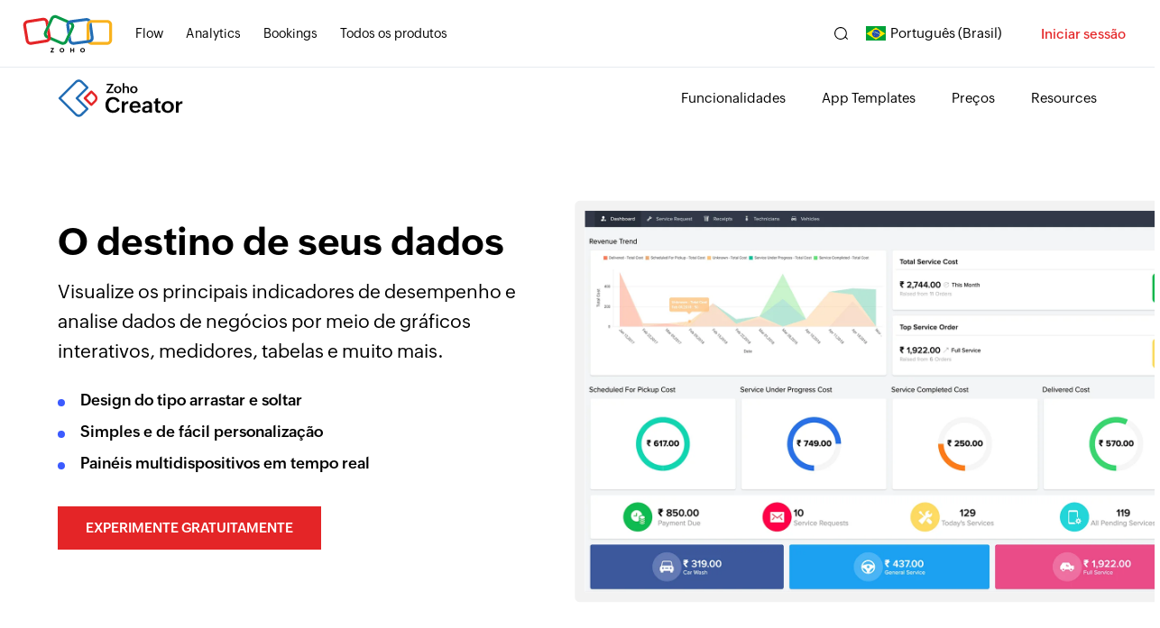

--- FILE ---
content_type: text/html
request_url: https://www.zoho.com/pt-br/creator/features/dashboards.html
body_size: 2363
content:
<!DOCTYPE html><html lang="pt-br"><head><meta charset="utf-8"><meta name="viewport" content="width=device-width, initial-scale=1.0"><link rel="preconnect" href="//www.zohowebstatic.com"><link rel="dns-prefetch" href="//www.zohowebstatic.com"><link rel="preconnect" href="https://static.zohocdn.com"><link rel="dns-prefetch" href="https://static.zohocdn.com"><link rel="preload" href="https://static.zohocdn.com/zohofonts/zohopuvi/4.0/Zoho_Puvi_Regular.woff2" as="font" type="font/woff2" crossorigin><link rel="preload" href="https://static.zohocdn.com/zohofonts/zohopuvi/4.0/Zoho_Puvi_Bold.woff2" as="font" type="font/woff2" crossorigin><link rel="preload" href="https://static.zohocdn.com/zohofonts/zohopuvi/4.0/Zoho_Puvi_Semibold.woff2" as="font" type="font/woff2" crossorigin><script src="//www.zohowebstatic.com/sites/zweb/js/common/var_init.js"></script><script src="https://www.zohowebstatic.com/sites/zweb/js/ztm/zoho.js"></script><title>Painéis abrangentes para analisar o progresso dos negócios - Zoho Creator</title><meta name="description" content="Crie painéis intuitivos que permitem analisar dados facilmente e tomar decisões de negócios calculadas. Interativo e pronto para dispositivos móveis. Experimente agora."><link rel="icon" href="https://www.zohowebstatic.com/sites/zweb/images/favicon.ico" type="image/vnd.microsoft.icon"><link rel="canonical" href="https://www.zoho.com/pt-br/creator/features/dashboards.html"><meta property="og:title" content="Painéis abrangentes para analisar o progresso dos negócios - Zoho Creator"><meta property="og:description" content="Crie painéis intuitivos que permitem analisar dados facilmente e tomar decisões de negócios calculadas. Interativo e pronto para dispositivos móveis. Experimente agora."><meta property="og:image" content="https://www.zohowebstatic.com/sites/zweb/images/ogimage/creator-logo.png"><meta property="og:url" content="https://www.zoho.com/pt-br/creator/features/dashboards.html"><meta property="og:site_name" content="Zoho"><meta property="og:type" content="website"><meta name="twitter:title" content="Painéis abrangentes para analisar o progresso dos negócios - Zoho Creator"><meta name="twitter:description" content="Crie painéis intuitivos que permitem analisar dados facilmente e tomar decisões de negócios calculadas. Interativo e pronto para dispositivos móveis. Experimente agora."><meta name="twitter:image" content="https://www.zohowebstatic.com/sites/zweb/images/ogimage/creator-logo.png"><meta name="twitter:card" content="summary"><meta name="twitter:site" content="@zoho"><link rel="stylesheet" href="//www.zohowebstatic.com/sites/zweb/css/common/zohocustom.css"><link rel="stylesheet" href="//www.zohowebstatic.com/sites/zweb/css/product/creator.css"><link rel="stylesheet" href="//www.zohowebstatic.com/sites/zweb/css/translation/creator/2673.css"></head><body class="zw-page-2673 zw-product-90 zw-product-creator zw-template-just_html i18n-pt-br zw-other-lang" data-prdname="creator" data-prdname-display="Creator"> <header><div class="zw-promo-top"></div><div class="zw-global-header"></div><div class="zw-product-header "><div></div></div> </header> <main><div class="zw-template-inner"><div class="page-wrapper"><div class="banner"><div class="content-wrap"><div class="banner-inner"><div class="flex-wrap img-right"><div class="flex-item flex-item1 animation-element"><h1 class="inup1">O destino de seus dados</h1><p class="inup2">Visualize os principais indicadores de desempenho e analise dados de negócios por meio de gráficos interativos, medidores, tabelas e muito mais.</p><ul class="animation-element inup3"><li>Design do tipo arrastar e soltar</li><li>Simples e de fácil personalização</li><li>Painéis multidispositivos em tempo real</li></ul><a class="act-btn cta-btn inup3" href="/creator/signup.html">Experimente gratuitamente</a></div><div class="flex-item flex-item2 fadeinup1 animation-element"> <picture><source srcset="//www.zohowebstatic.com/sites/zweb/images/creator/features/dashboard-banner-image.webp" type="image/webp"> <img class="" src="//www.zohowebstatic.com/sites/zweb/images/creator/features/dashboard-banner-image.jpg" alt="Painel" width="684" height="429"></picture></div></div></div></div></div><div class="feature2"><div class="content-wrap"><div class="flex-wrap quote-sec animation-element"><div class="flex-item fadeinup1"><h3>Uma solução única para dados de negócios de uma empresa francesa do setor têxtil</h3></div><div class="flex-item fadeinup2"><h4>"We have a single tool to keep track of everything, creating a dynamic that allows sales and marketing to work together. Using the same tool is essential—it has revolutionized the way we work."</h4><p class="cust2 customer-det"><strong>Emily Bertrand,</strong> <span>Gerente de Marketing e Comunicações – Sdez</span></p></div></div></div></div><div class="feature3"><div class="content-wrap"><div class="flex-wrap animation-element"><div class="flex-item inup1"><h2>O que é um painel?</h2></div><div class="flex-item inup2"><p>Os painéis ajudam a criar um hábito diário de monitoramento dos dados, fornecendo dados de vários aplicativos e oferecendo uma visão abrangente da saúde da sua empresa.</p><p>Eles contêm gráficos, relatórios e widgets que preveem tendências de negócios e exibem KPIs, como número de projetos, clientes, lucros e porcentagens.</p></div></div></div></div><div class="template-slider feature4"><div class="content-wrap animation-element"><div class="slider-cont"><h2 class="inup1">Configure um painel de negócios em três etapas</h2><div class="slider1 inup2"><div class="slider-item"><span>Coleta ou importação de dados</span></div><div class="slider-item"><span>Use modelos para criar sua própria página</span></div><div class="slider-item"><span>Compartilhe resultados com a sua equipe</span></div></div></div><div class="slider-img"><div class="slider2 fadeinup3"><div class="slide-item"><img alt="exportar" width="679" height="515" src="//www.zohowebstatic.com/sites/zweb/images/creator/features/import-export-data.png"></div><div class="slide-item"><img alt="modelo" width="679" height="566" src="//www.zohowebstatic.com/sites/zweb/images/creator/features/use-template.png"></div><div class="slide-item"><img alt="equipe" width="679" height="481" src="//www.zohowebstatic.com/sites/zweb/images/creator/features/share-with-team.png"></div></div></div></div></div><div class="feature5"><div class="content-wrap"><div class="desc"><h2 class="animation-element inup1">Os painéis aumentam a produtividade e a colaboração</h2></div><div class="four-col-sec animation-element fadeinup1"><div class="inup1"><h4>Faça muitas integrações</h4><p>Obtenha informações de vários formulários e relatórios nos aplicativos ou use a API para extrair dados de outros servidores MySQL, Oracle ou planilhas para exibir em seus painéis.</p></div><div class="inup2"><h4>Aumente o foco</h4><p>Identifique as tarefas prioritárias ao selecionar as principais métricas em um painel ao vivo e, em seguida, exiba-as em uma TV para que os membros da sua equipe fiquem informados e possam concluir os projetos dentro do prazo.</p></div><div class="inup3"><h4>Visualize as informações</h4><p>Ilustre dados comerciais complexos em tabelas e gráficos visuais. Mantenha sua equipe informada em tempo real para ajudá-los a compreender métricas importantes com mais facilidade.</p></div><div class="inup4"><h4>Identifique os problemas</h4><p>Supere os obstáculos antes que eles aconteçam: Os painéis ajudam na detecção de problemas para uma resolução mais rápida. Você pode até mesmo configurar alertas para saber imediatamente quando algo não funcionou como o planejado.</p></div></div></div></div><div class="feature6 benifits-sec"><div class="content-wrap"><div class="desc"><h2 class="inup1 animation-element ">Supere os modelos</h2><p class="inup2 animation-element ">Em busca de uma análise mais personalizada? Amplie seus painéis com uma variedade de recursos.</p></div><div class="flex-wrap animation-element"><div class="flex-item flex-item1"><h3 class="inup1">HTML + CSS + Deluge</h3><p class="inup2">Aprimore seus painéis com layouts personalizados ou use o Deluge, nossa própria linguagem de script, para elevar ainda mais o nível de suas visualizações. O Deluge oferece blocos de código predefinidos que podem ser usados para a manipulação de dados em seu painel ou para a criação de ações e processos personalizados.</p></div><div class="flex-item flex-item2 fadeinright1"> <picture><source srcset="//www.zohowebstatic.com/sites/zweb/images/creator/features/html-css-deluge.webp" type="image/webp"> <img class="" width="515" height="473" data-lazy data-src="//www.zohowebstatic.com/sites/zweb/images/creator/features/html-css-deluge.png" alt="deluge" src="data:image/svg+xml;charset=utf8,%3Csvg%20xmlns%3D%22http%3A%2F%2Fwww.w3.org%2F2000%2Fsvg%22%20viewBox%3D%22100%25%20100%25%20200%20150%22%3E%3C%2Fsvg%3E"></picture></div></div><div class="flex-wrap flex-reverse animation-element"><div class="flex-item flex-item1 inup1"><h3 class="inup1">Widgets incorporáveis</h3><p class="inup2">Use painéis pré-criados para ilustrar métricas como total, média, mínimo e máximo. Você também pode incorporar seis tipos diferentes de gráficos e relatórios para representar a saúde da sua empresa, bem como formulários para coletar dados.</p></div><div class="flex-item flex-item2 fadeinleft1"> <picture><source srcset="//www.zohowebstatic.com/sites/zweb/images/creator/features/embedded-widgets.webp" type="image/webp"> <img class="" width="515" height="413" data-lazy data-src="//www.zohowebstatic.com/sites/zweb/images/creator/features/embedded-widgets.png" alt="widgets" src="data:image/svg+xml;charset=utf8,%3Csvg%20xmlns%3D%22http%3A%2F%2Fwww.w3.org%2F2000%2Fsvg%22%20viewBox%3D%22100%25%20100%25%20200%20150%22%3E%3C%2Fsvg%3E"></picture></div></div><div class="flex-wrap animation-element"><div class="flex-item flex-item1 inup1"><h3 class="inup1">Zoho Markup Language</h3><p class="inup2">O ZML é uma maneira alternativa de personalizar seus painéis. Quando você estiver cansado das linguagens de criação tradicionais, o ZML poderá ser uma maneira mais rápida e fácil para dispositivos móveis, garantindo que seu painel seja exibido e se comporte exatamente como o desejado. A linguagem usa etiquetas editáveis, cada uma relacionada a um elemento específico do painel, como relatórios, formulários ou quadros.</p></div><div class="flex-item flex-item2 fadeinright1"> <picture><source srcset="//www.zohowebstatic.com/sites/zweb/images/creator/features/zoho-markup-language.webp" type="image/webp"> <img class="zml-ss" width="513" height="312" data-lazy data-src="//www.zohowebstatic.com/sites/zweb/images/creator/features/zoho-markup-language.jpg" alt="language" src="data:image/svg+xml;charset=utf8,%3Csvg%20xmlns%3D%22http%3A%2F%2Fwww.w3.org%2F2000%2Fsvg%22%20viewBox%3D%22100%25%20100%25%20200%20150%22%3E%3C%2Fsvg%3E"></picture></div></div></div></div><div class="feature7 animation-element"><div class="content-wrap"><h2 class="inup1">Dos dados às decisões. Crie mais de 40 tipos de relatórios.</h2><ul class="animation-element data-decision inup3"><li class="inup2">Vendas</li><li class="inup3">Operações</li><li class="inup4">Marketing</li><li class="inup5">Gerenciamento de projetos</li><li class="inup6">Educação e pesquisa</li></ul></div></div><div class="feature8 animation-element"><div class="content-wrap"><h2 class="inup1">Comece a usar o seu aplicativo hoje mesmo</h2><a class="act-btn cta-btn inup2" href="/creator/signup.html">Experimente gratuitamente</a></div></div></div></div> </main> <footer><div class="zw-product-footer"></div><div class="zw-global-footer"></div><div class="zw-only-copyright"></div><div class="zw-promo-bottom"></div> </footer> <aside><div class="zw-other-info"></div> </aside><script src="//www.zohowebstatic.com/sites/zweb/js/language/t/pt-br.js"></script><script src="//www.zohowebstatic.com/sites/zweb/js/common/zcms.js"></script><script src="//www.zohowebstatic.com/sites/zweb/js/common/slick-plugin.js"></script><script src="//www.zohowebstatic.com/sites/zweb/js/common/zohocustom.js"></script><script src="//www.zohowebstatic.com/sites/zweb/js/product/creator.js"></script><script src="//www.zohowebstatic.com/sites/zweb/js/translation/creator/2673.js"></script></body></html>

--- FILE ---
content_type: text/html
request_url: https://www.zoho.com/pt-br/creator/product-menu/?zredirect=f
body_size: 1991
content:
<!DOCTYPE HTML><html><head><meta name="robots" content="noindex, nofollow"><meta charset="utf-8"></head><body><ul class="menu nav"><li class="expanded dropdown first zmenu-platform" data-showonlyLang="en"><span title="" data-target="#" class="dropdown-toggle nolink" data-toggle="dropdown">Plataforma</span><ul class="dropdown-menu threeCol-sec"><li class="zmenu-submenu"><div><h5>Recursos do produto</h5><a href="/creator/overview.html?src=hdd">Visão geral do produto</a><a href="/creator/application-development/custom.html?src=hdd">Aplicativos personalizados</a><a href="/creator/app-maker/?src=hdd">Aplicativos móveis</a><a href="/creator/online-customer-portal/?src=hdd">Portais online</a><a href="/creator/features/artificial-intelligence.html?src=hdd">Aplicativos com inteligência artificial</a><a href="/creator/integration-flow.html?src=hdd">Fluxos de integração</a><a href="/creator/business-intelligence.html?src=hdd">BI e análises</a><a href="/creator/business-blueprint.html?src=hdd">Processos de negócios</a><a href="/creator/unified-data-model.html?src=hdd">Modelo de dados unificado</a><a href="/creator/serverlessapps.html?src=hdd">Dimensionamento automático</a><a href="/creator/apps/?src=hdd&zredirect=f" data-goto="en//App deck">Deck de aplicativos</a></div></li><li class="zmenu-submenu"><div><h5>Por que o Zoho Creator?</h5><!-- <a href="/creator/journey/index.html?src=hdd">About us</a>     --><a href="/creator/enterprise-architecture/?src=hdd">Arquitetura empresarial</a><a href="/creator/digital-transformation.html?src=hdd">Transformação digital</a><a href="/creator/legacy-modernization/?src=hdd">Modernização do legado</a><a href="/creator/erp-software/?src=hdd">Software ERP personalizado</a><a href="/creator/free-data-management-software/?src=hdd">Gerenciamento de dados</a><a href="/creator/digital-workplace/?src=hdd">Local de trabalho digital</a><a href="/creator/remote-working-software/?src=hdd">Local de trabalho remoto</a><a href="/creator/workflow-automation.html?src=hdd">Automação do fluxo de trabalho</a><a href="/creator/citizen-development.html?src=hdd">Desenvolvimento do cidadão</a><a href="/creator/business-process-management-software/?src=hdd">Software BPM</a><a href="/creator/custom-customer-experience-management-software.html?src=hdd">Gerenciamento da experiência do cliente</a></div></li><li class="zmenu-submenu"><div><h5>Pouco código</h5><a href="/creator/application-development/low-code.html?src=hdd">O que é pouco código?</a><a href="/creator/state-of-low-code/index.html?src=hdd">O estado do pouco código</a><a href="/creator/low-code-platform/?src=hdd">Futuro do desenvolvimento de aplicativos</a><a href="/creator/low-code-vs-traditional-app-development.html?src=hdd">Pouco código versus desenvolvimento de aplicativos tradicionais</a></div><div><h5>Artigos</h5><a href="/creator/app-making-101/index.html?src=hdd">Criação de aplicativos 101</a><a href="/creator/application-software.html?src=hdd">O guia de aplicativos de negócios</a><a href="/creator/sdlc.html?src=hdd">Guia SDLC</a><a href="/creator/create-an-app-from-scratch/index.html?src=hdd">Criação de aplicativos do zero</a></div></li></ul></li><li class="leaf zmenu-features" data-noshowLang="en"><a href="/creator/features/?src=hdd">Funcionalidades</a></li><li class="leaf zmenu-appdeck" data-noshowLang="en"><a href="/creator/apps/?src=hdd&zredirect=f" data-goto="en//App Templates">App Templates</a></li><li class="expanded dropdown zmenu-features-menu" data-showonlyLang="en"><span data-target="#" class="dropdown-toggle nolink" data-toggle="dropdown">Funcionalidades</span><ul class="dropdown-menu"><li><a href="/creator/features/?src=hdd">Visão geral dos recursos</a></li><li><a href="/creator/build-business-apps/index.html?src=hdd">Criar</a></li><li class="sub-level"><span class="dropdown-toggle nolink" data-target="#" data-toggle="dropdown"><a href="/creator/data-migration/?src=hdd">Importação</a></span><ul class="sub-dropdown third-level"><li><a href="/creator/import-data-with-ai.html?src=hdd">Arquivos e bancos de dados</a></li><li><a href="/creator/data-enrichment.html?src=hdd">Enriquecimento de dados</a></li><li><a href="/creator/legacy-system-migration.html?src=hdd">ERPs e sistemas legados</a></li></ul></li><li class="sub-level"><span class="dropdown-toggle nolink" data-target="#" data-toggle="dropdown"><a href="/creator/data-modeling-tool/?src=hdd">Modelo</a></span><ul class="sub-dropdown third-level"><li><a href="/creator/data-collection-software.html?src=hdd">Formulários de coleta de dados</a></li><li><a href="/creator/online-form-builder.html?src=hdd">Campos de formulário</a></li><li><a href="/creator/schema-builder.html?src=hdd">Esquema e relacionamentos</a></li></ul></li><li class="sub-level"><span class="dropdown-toggle nolink" data-target="#" data-toggle="dropdown"><a href="/creator/data-visualization/?src=hdd">Visualizar</a></span><ul class="sub-dropdown third-level"><li><a href="/creator/business-intelligence.html?src=hdd">Inteligência de negócios</a></li><li><a href="/creator/features/dashboards.html?src=hdd">Painéis</a></li></ul></li><li class="sub-level"><span class="dropdown-toggle nolink" data-target="#" data-toggle="dropdown"><a href="/creator/automate/?src=hdd">Automação</a></span><ul class="sub-dropdown third-level"><li><a href="/creator/workflow.html?src=hdd">Fluxos de trabalho</a></li><li><a href="/creator/business-blueprint.html?src=hdd">Blueprint</a></li><li><a href="/creator/serverlessapps.html?src=hdd">Funções sem servidor</a></li><li><a href="/creator/schedules-and-notifications.html?src=hdd">Notificações e agendamentos</a></li><li><a href="/creator/automate/approval-process?src=hdd">Aprovações</a></li><li><a href="/creator/developers/deluge.html?src=hdd">Deluge</a></li></ul></li><li class="sub-level"><span class="dropdown-toggle nolink" data-target="#" data-toggle="dropdown"><a href="/creator/data-integration/?src=hdd">Integre-se</a></span><ul class="sub-dropdown third-level"><li><a href="/creator/integration-flow.html?src=hdd">Fluxos</a></li><li><a href="/creator/unified-data-model.html?src=hdd">Serviço de dados unificado</a></li><li><a href="/creator/payments-and-integrations.html?src=hdd">Pagamento e integrações profundas</a></li><li><a href="/creator/api-integration-building-software/index.html?src=hdd">APIs</a></li></ul></li><li class="sub-level"><span class="dropdown-toggle nolink" data-target="#" data-toggle="dropdown"><a href="/creator/personalized-apps/?src=hdd">Personalizar</a></span><ul class="sub-dropdown third-level"><li><a href="/creator/custom-ui-builder.html?src=hdd">Design UX</a></li><li><a href="/creator/software-application-localization.html?src=hdd">Localização</a></li><li><a href="/creator/white-label-app-builder.html?src=hdd">Reposicionamento de marca</a></li></ul></li><li class="sub-level"><span class="dropdown-toggle nolink" data-target="#" data-toggle="dropdown"><a href="/creator/data-security/?src=hdd">Seguro</a></span><ul class="sub-dropdown third-level"><li><a href="/creator/app-security.html?src=hdd">Segurança para o Zoho Creator</a></li><li><a href="/security.html?src=hdd">Segurança na Zoho</a></li><li><a href="/compliance.html?src=hdd">Conformidade</a></li><li><a href="/privacy.html?src=hdd">Privacidade de dados</a></li></ul></li><li class="sub-level"><span class="dropdown-toggle nolink" data-target="#" data-toggle="dropdown"><a href="/creator/data-governance-tools/?src=hdd">Controle</a></span><ul class="sub-dropdown third-level"><li><a href="/creator/user-management.html?src=hdd">Usuários e controles</a></li><li><a href="/creator/app-management.html?src=hdd">Aplicativo e dados</a></li></ul></li><li class="sub-level"><span class="dropdown-toggle nolink" data-target="#" data-toggle="dropdown"><a href="/creator/software-deployment/?src=hdd">Implantação</a></span><ul class="sub-dropdown third-level"><li><a href="/creator/enterprise/serverlessapps.html?src=hdd">Na nuvem da Zoho</a></li><li><a href="/creator/online-customer-portal/?src=hdd">Aplicativos do portal</a></li><li><a href="/creator/pwa/index.html?src=hdd">PWA</a></li><li><a href="/creator/mobile-device-management.html?src=hdd">MDM</a></li><li><a href="/creator/white-label-app-builder.html?src=hdd">Apps reformulados</a></li></ul></li><li class="sub-level"><span class="dropdown-toggle nolink" data-target="#" data-toggle="dropdown"><a href="/creator/developer-tools/?src=hdd">Ferramentas de desenvolvedor</a></span><ul class="sub-dropdown third-level"><li><a href="/creator/ux-widgets.html?src=hdd">Widgets</a></li><li><a href="/creator/serverlessapps.html?src=hdd">Funções sem servidor</a></li><li><a href="/creator/api-integration-building-software/?src=hdd">APIs</a></li><li><a href="/creator/mobile-sdk.html?src=hdd">SDKs para dispositivos móveis</a></li><li><a href="/creator/schema-builder.html?src=hdd">Esquema e relacionamentos</a></li><li><a href="/creator/application-lifecycle-management-software.html?src=hdd">Gerenciamento do ciclo de vida</a></li><li><a href="/creator/log-files.html?src=hdd">Registros</a></li><li><a href="/creator/app-ide.html?src=hdd">IDE do aplicativo</a></li></ul></li></ul></li><li class="expanded dropdown zmenu-solutions" data-showonlyLang="en"><span title="" data-target="#" class="dropdown-toggle nolink" data-toggle="dropdown">Soluções</span><ul class="dropdown-menu threeCol-sec"><li class="zmenu-submenu"><div><h5>Por função</h5><a href="/creator/solutions/it-software-development.html?src=hdd">Chefe de TI</a><a href="/creator/solutions/low-code-enterprise-architect.html?src=hdd">Arquiteto de empresa</a><a href="/creator/solutions/low-code-for-developers.html?src=hdd">Desenvolvedor profissional</a><a href="/creator/solutions/low-code-applications-business-managers.html?src=hdd">Gerente de negócios</a></div><div><h5>Por tamanho</h5><a href="/creator/solutions/enterprise.html?src=hdd">Empresa</a><a href="/creator/solutions/small-medium-business.html?src=hdd">PMEs</a><a href="/creator/solutions/low-code-for-startups.html?src=hdd">Startup</a></div></li><li class="zmenu-submenu"><div><h5>Por setor</h5><a href="/creator/industries/retail-software-solutions.html?src=hdd">Varejo</a><a
                                href="/creator/industries/manufacturing-management-software.html?src=hdd">Fabricação</a><a
                                href="/creator/industries/educational-school-erp-management-software.html?src=hdd">Educação</a><a href="/creator/industries/logistics-management-software.html?src=hdd">Logística</a><a
                                href="/creator/industries/nonprofits-organization-management-software.html?src=hdd">Sem fins lucrativos</a><a href="/creator/industries/it-management-software.html?src=hdd">Tecnologia da informação</a><a href="/creator/industries/professional-services-automation-psa-software/?src=hdd">Serviços profissionais</a><a
                                href="/creator/industries/healthcare-management-software-solutions.html?src=hdd">Saúde</a><a href="/creator/industries/media-management-software-solutions.html?src=hdd">Mídia</a><a
                                href="/creator/industries/real-estate-development-management-software.html?src=hdd">Imobiliário</a><a
                                href="/creator/industries/hospitality-services-management-software/?src=hdd">Hospitalidade</a></div></li><li class="zmenu-submenu"><div><h5>Por área</h5><a href="/creator/industries/custom-customer-service-support-software.html?src=hdd">Atendimento ao cliente</a><a href="/creator/industries/custom-marketing-software-solutions.html?src=hdd">Marketing</a><a href="/creator/industries/sales-automation-platform.html?src=hdd">Vendas</a><a href="/creator/industries/financial-process-automation-software.html?src=hdd">Finanças</a><a href="/creator/industries/hr-process-automation-software.html?src=hdd">RH</a><a href="/creator/industries/operations-management-software.html?src=hdd">Operações</a></div><div class="uc-menus"><h5>Casos de uso</h5><p>Veja as maneiras exclusivas pelas quais as empresas usam o Zoho Creator.</p><a href="/creator/usecases/?src=hdd">Saiba mais</a></div></li></ul></li><li class="expanded dropdown zmenu-successstories" data-showonlyLang="en"><span title="" data-target="#" class="dropdown-toggle nolink" data-toggle="dropdown">Comunidades</span><ul class="dropdown-menu zsubmenu-communities"><li class=""><a href="/creator/customers.html?src=hdd">Clientes</a></li><li class=""><a href="/creator/analyst-speak.html?src=hdd">Analistas</a></li><li class=""><a href="/partners/creator-partnership-program.html?src=hdd">Parceiros</a></li><li class=""><a href="/creator/developers/?src=hdd">Desenvolvedores</a></li><li class=""><a href="/creator/press-corner.html?src=hdd">Imprensa</a></li></ul></li><li class="leaf zmenu-pricing" data-noshowLang="en"><a href="/creator/pricing.html?src=hdd">Preços</a></li><li class="expanded dropdown zmenu-pricing" data-showonlyLang="en"><span title="" data-target="#" class="dropdown-toggle nolink" data-toggle="dropdown">Preços</span><ul class="dropdown-menu zsubmenu-pricing"><li class=""><a href="/creator/pricing.html?src=hdd">Preços do produto</a></li><li class=""><a href="/creator/pricing/support-plans.html?src=hdd">Planos de suporte</a></li><li class=""><a href="/creator/pricing-comparison.html?src=hdd">Comparação de preços</a></li><li class=""><a href="/creator/savings-calculator.html?src=hdd">Calculadora de economia</a></li></ul></li><li class="expanded dropdown last zmenu-resources" data-showonlyLang="en"><span title="" data-target="#" class="dropdown-toggle nolink" data-toggle="dropdown">Recursos</span><ul class="dropdown-menu zsubmenu-resources"><li class=""><a href="/creator/help/?src=hdd">Guia de ajuda</a></li><li class=""><a href="/creator/training/?src=hdd">Treinamento</a></li><li class=""><a href="/creator/videos.html?src=hdd">Vídeos</a></li><li class=""><a href="/creator/webinars/index.html?src=hdd">Webinars</a></li><li class=""><a href="/creator/integration.html?src=hdd">Integrações</a></li><li class=""><a href="/creator/help/ebooks/?src=hdd">E-books</a></li><li class=""><a target="_blank"
                            href="https://help.zoho.com/portal/community/tag/tipsandtrickscreator"
                            rel="noopener">Dicas do Creator</a></li><li class=""><a target="_blank" href="https://help.zoho.com/portal/en/kb/creator"
                            rel="noopener">Perguntas frequentes</a></li><li class=""><a href="/creator/decode/?src=hdd">Decodificar blogs</a></li></ul></li><li class="leaf zmenu-resources" data-noshowLang="en"><a href="/creator/help/?src=hdd"
                    data-goto="en//Resources">Recursos</a></li><li class="featured-apps-part"><div class="mobile-menu-moreprd moreprd-nonloggedin"><a href="/">Todos os produtos da Zoho</a></div></li></ul></body></html>

--- FILE ---
content_type: text/css
request_url: https://www.zohowebstatic.com/sites/zweb/css/product/creator.css
body_size: 11742
content:
:root{--zcr-dark-bg:#25349a;--zcr-light-bg:#ebefff;--zcr-text-yellow:#fc0;--zcr-lred-bg:#ffecec;--zcr-link-clr:#055bdb;--zcr-link-clr-blk:#007fff;--zcr-logo:url(//www.zohowebstatic.com/sites/zweb/images/creator/zoho-creator-logo.svg);--zcr-logo-dark:url(//www.zohowebstatic.com/sites/zweb/images/creator/zoho-creator-logo-dark.svg);--zcr-logo-png:url(//www.zohowebstatic.com/sites/zweb/images/creator/zoho-creator-logo.png);--zcr-logo-png-dark:url(//www.zohowebstatic.com/sites/zweb/images/creator/zoho-creator-logo-dark.png)}.zcr-prd-name{display:inline-block}a{color:var(--zwc-link-clr)}.ccode-us .zcr-book-demo,.zw-page-31258 .zpromotion{display:none !important}.content-panel-wrap>.api-content-panel{top:180px}textarea{font-family:inherit}.zw-template-zp_videos_detail_page .sidebar p,.zw-template-zp_videos_detail_page .related-videos,.zw-template-zpv_category_page_autocreate .thumb-desc p,.zw-template-zpv_category_page_autocreate .thumb-img a>p,.zw-template-zpv_category_page_autocreate .bottom-cta.zsection,.zw-template-zp_help_detail_pages .search-wrap p{display:none}.zcr-vdo-rel-tag span{background:#f2f2f2;padding:4px 8px;margin:0 10px 0 0;border-radius:3px;border:1px solid #e2e2e2}.zw-template-zpv_category_page_autocreate .zbanner,.zw-template-zpv_category_page_autocreate .zw-product-header{background:#000;color:#fff}.zw-template-zpv_category_page_autocreate .thumb-img,.zw-template-zp_videos_detail_page .thumb-img{border:1px solid #e2e2e2;padding:0;background:transparent;overflow:hidden}.zw-template-zpv_category_page_autocreate .thumb-img{border-width:0 0 1px}.zw-template-zpv_category_page_autocreate .thumb-img img{border-radius:3px 3px 0 0}.zw-template-zpv_category_page_autocreate .thumb-desc{border:0}.zw-template-zp_videos_detail_page .thumb-img,.zw-template-zp_videos_detail_page .sidebar .thumb-img img{padding:0;background:#def1ff}.zw-template-zp_videos_detail_page .breadcrumb a:after{top:1px}.zw-template-zp_videos_detail_page .main-wrap>div:first-child{width:68%}.zw-template-zp_videos_detail_page .main-wrap>div:last-child{width:32%;padding:0 0 0 25px;max-height:100%;overflow:unset}.zw-template-zp_videos_detail_page .zplay-icon{box-shadow:0 0 2rem rgba(0,0,0,0.4);top:0}.zw-template-zp_videos_detail_page .sidebar li{padding:15px;margin-bottom:0;background:#fafbfb;width:100%}.zw-template-zp_videos_detail_page .page-wrapper .content-wrap{padding-top:40px;max-width:1280px}.zw-template-zp_videos_detail_page .video-wrap{padding-bottom:56.25%;position:relative;display:block;width:100%}.zw-template-zp_videos_detail_page .video-wrap iframe{border-radius:6px;min-height:auto;border:1px solid #e2e2e2;position:absolute;top:0;left:0;width:100%;height:100%}.zw-template-zpv_category_page_autocreate .video-duration{margin:15px 0 0}.zw-template-zp_videos_detail_page .breadcrumb a::after,.zw-template-zpv_category_page_autocreate .breadcrumb a::after{top:1px}.zw-template-zp_videos_detail_page .sidebar>ul li:nth-child(2n){background:#f2f2f2}.zw-template-zp_videos_detail_page .breadcrumb a,.zw-template-zpv_category_page_autocreate .breadcrumb a{font-size:16px;color:var(--zwc-link-clr)}.zw-template-zp_videos_detail_page .breadcrumb a:hover,.zw-template-zpv_category_page_autocreate .breadcrumb a:hover{text-decoration:underline}.zw-template-zp_videos_detail_page .breadcrumb a:last-child,.zw-template-zp_videos_detail_page .breadcrumb a:last-child:hover,.zw-template-zpv_category_page_autocreate .breadcrumb a:last-child,.zw-template-zpv_category_page_autocreate .breadcrumb a:last-child:hover{color:#999;text-decoration:none}.zw-template-zp_videos_detail_page .main-wrap{margin-top:16px}.zw-template-zp_videos_detail_page .main-wrap>div:last-child>ul{border:1px solid #e2e2e2;border-top:0;border-radius:0 0 6px 6px;max-height:435px;overflow:auto;display:flex;flex-wrap:wrap}.zw-template-zp_videos_detail_page .zcr-vdo-rel-tag{margin-top:50px}.zw-template-zp_videos_detail_page .zcr-vdo-rel-tag span{display:inline-block;font-size:14px;margin-bottom:15px}.zw-template-zp_videos_detail_page .zvdo-header{background:rgba(0,0,0,0.05);padding:13px 18px;font-family:var(--zf-primary-semibold);font-size:18px;border:1px solid #e2e2e2;border-radius:6px 6px 0 0;clear:both}.zw-template-zp_videos_detail_page .zvdo-header .zvdo-totcount{float:right}.zw-template-zp_videos_detail_page .zvdo-social-links{margin-top:30px}.zw-template-zp_videos_detail_page .zvdo-social-links ul.zvdo-social-icons li{display:inline-block;margin:0 12px 0 0;padding:0;margin-bottom:0;background:transparent;width:auto}.zw-template-zp_videos_detail_page .zvdo-social-links ul.zvdo-social-icons li a{display:inline-block;text-indent:-999px;font-size:0;height:28px;width:32px;background:var(--common-elements) no-repeat;background-size:875px auto;padding:0;vertical-align:middle}.zw-template-zp_videos_detail_page .zvdo-social-links ul.zvdo-social-icons li.zvdo-twitter a{background-position:-227px 0;width:34px}.zw-template-zp_videos_detail_page .zvdo-social-links ul.zvdo-social-icons li.zvdo-linkedin a{background-position:-300px 0;width:33px;background-size:1000px auto}.zw-template-zp_videos_detail_page .zvdo-social-links ul.zvdo-social-icons li.zvdo-youtube a{background-position:-317px 0;width:39px}.zw-template-zp_videos_detail_page .zvdo-social-links ul.zvdo-social-icons li.zvdo-fb a{background-position:-201px 0;background-size:890px auto;width:29px}.zw-template-zp_videos_detail_page .zvdo-social-links ul.zvdo-social-icons li.zvdo-office365 a{background-position:-290px 0;width:24px;background-size:870px}.zw-template-zp_videos_detail_page .zvdo-social-links ul.zvdo-social-icons li.zvdo-pinterest a{background-position:-393px 0;background-size:890px;width:29px}.zw-template-zp_videos_detail_page .zvdo-social-links ul.zvdo-social-icons li.zvdo-instagram a{background-position:-362px 0;width:30px;background-size:890px}.zw-template-zp_videos_detail_page .zvdo-feedback-block{margin-top:50px}.zw-template-zp_videos_detail_page .zvdo-feedback-wrap{margin-bottom:40px}.zw-template-zp_videos_detail_page .zvdo-feedback-wrap>p,.zw-template-zp_videos_detail_page .zvdo-feedback-buttons,.zw-template-zp_videos_detail_page .zvdo-feedback-radio,.zw-template-zp_videos_detail_page .zvdo-feedback-radio label{display:inline-block}.zw-template-zp_videos_detail_page .zvdo-feedback-wrap>p{margin:10px 50px 10px 0}.zw-template-zp_videos_detail_page .zvdo-feedback-radio{margin-right:15px;position:relative}.zw-template-zp_videos_detail_page .zvdo-feedback-radio input[type="radio"]{opacity:0;top:0;bottom:0;right:0;left:0;width:100%;height:100%;position:absolute}.zw-template-zp_videos_detail_page .zvdo-feedback-radio label{border:1px solid #000;border-radius:5px;padding:5px 15px;position:relative;cursor:pointer;font-size:16px}.zw-template-zp_videos_detail_page .zvdo-feedback-yes{display:none}.zw-template-zp_videos_detail_page .zvdo-feedback-no{height:0}.zw-template-zp_videos_main_page .video-duration,.zw-template-zpv_category_page_autocreate .video-duration,.zw-template-zp_videos_detail_page .video-duration{padding:0 0 0 25px;font-size:13px}.zw-template-zp_videos_main_page .video-duration:before,.zw-template-zpv_category_page_autocreate .video-duration:before,.zw-template-zp_videos_detail_page .video-duration:before{background:transparent}.zw-template-zp_videos_main_page .video-duration:before,.zw-template-zp_videos_main_page .video-duration::after,.zw-template-zpv_category_page_autocreate .video-duration:before,.zw-template-zpv_category_page_autocreate .video-duration::after,.zw-template-zp_videos_detail_page .video-duration:before,.zw-template-zp_videos_detail_page .video-duration::after{content:"";position:absolute}.zw-template-zp_videos_main_page .video-duration:before,.zw-template-zpv_category_page_autocreate .video-duration:before,.zw-template-zp_videos_detail_page .video-duration:before{width:18px;height:18px;left:0;top:0;border-radius:50%;border:1.5px solid #1276b2}.zw-template-zp_videos_main_page .video-duration::after,.zw-template-zpv_category_page_autocreate .video-duration::after,.zw-template-zp_videos_detail_page .video-duration::after{top:5px;left:8px;width:5px;border-left:1.5px solid #1276b2;height:6px;border-bottom:1.5px solid #1276b2}.zw-template-zp_videos_detail_page .sidebar .thumb-img{width:35%}.zw-template-zp_videos_detail_page .sidebar .thumb-desc{width:64%}.zw-template-zp_videos_main_page .zplay-icon,.zw-template-zpv_category_page_autocreate .zplay-icon{margin:unset;top:unset;left:0;bottom:2px;transform:scale(.8);border:1px solid #e2e2e2}.zw-template-zpv_category_page_autocreate .zlist-inner>div{position:relative;top:0;border:1px solid #e7e7e7;border-top-left-radius:5px;border-top-right-radius:5px}.zw-template-zpv_category_page_autocreate .zlist-inner>div:hover{top:-10px;box-shadow:0 10px 12px rgba(0,0,0,0.25)}.zw-template-zp_videos_main_page .zsection .content-wrap,.zw-template-zpv_category_page_autocreate .zsection .content-wrap{padding:50px 0}.zw-template-zp_videos_main_page .zbanner .content-wrap,.zw-template-zpv_category_page_autocreate .zbanner .content-wrap{padding:40px 0 70px 0}.zw-template-zp_videos_main_page .zlist-inner,.zw-template-zpv_category_page_autocreate .zlist-inner{margin:0 -10px;margin-top:20px}.zw-template-zp_videos_main_page .video-slider li,.zw-template-zp_videos_main_page .svideos-list li,.zw-template-zpv_category_page_autocreate .zlist-inner .zcard,.zw-template-zp_videos_detail_page .sidebar li{cursor:pointer}.other-lang .zcr-quick-connect,.ccode-in .zcr-qc-menu ul li:first-child,.zw-page-3245 .zcr-quick-connect,.zw-page-4938 .zcr-quick-connect,.zw-page-2913 .zcr-quick-connect,.zw-page-2919 .zcr-quick-connect,.zw-page-4969 .zcr-quick-connect,.zw-page-2807 .zcr-quick-connect,.zw-page-2928 .zcr-quick-connect,.zw-page-2913 .zcr-quick-connect,.zw-page-2594 .zcr-quick-connect,.zw-page-5288 .zcr-quick-connect{display:none}.zcr-quick-connect{position:fixed;top:50%;right:0;margin-top:-100px;width:220px;background:#fff;z-index:90;display:block}.zcr-quick-connect .zcr-qc-arrow{position:absolute;width:45px;height:45px;background:#236cb4;z-index:1;top:-60px;right:0;cursor:pointer;border-top-left-radius:4px;border-bottom-left-radius:4px;-webkit-transition:all ease 1s;-o-transition:all ease 1s;transition:all ease 1s;border:1px solid #fff;border-right:0}.zcr-quick-connect.active .zcr-qc-arrow{right:-100%}.zcr-quick-connect .zcr-qc-arrow:before,.zcr-quick-connect .zcr-qc-arrow:after{content:'';position:absolute;left:10px;width:10px;height:2px;background:#fff}.zcr-quick-connect .zcr-qc-arrow:before{top:42%;-webkit-transform:translate(-50%,-50%) rotate(-45deg);-ms-transform:translate(-50%,-50%) rotate(-45deg);transform:translate(-50%,-50%) rotate(-45deg);left:52%}.zcr-quick-connect .zcr-qc-arrow:after{top:55%;-webkit-transform:translate(-50%,-50%) rotate(-135deg);-ms-transform:translate(-50%,-50%) rotate(-135deg);transform:translate(-50%,-50%) rotate(-135deg);left:52%}.zcr-qc-menu{position:absolute;left:100%;top:0;width:220px;background:#fff;-webkit-box-shadow:0 0 20px rgb(0 0 0 / 16%);box-shadow:0 0 20px rgb(0 0 0 / 16%);border-radius:5px;-webkit-transition:all ease 1s;-o-transition:all ease 1s;transition:all ease 1s}.zcr-quick-connect.active .zcr-qc-menu{left:0}.zcr-qc-menu span{display:inline-block;position:absolute;width:32px;height:32px;z-index:1;top:7px;right:10px;cursor:pointer;border-top:0}.zcr-qc-menu span:before,.zcr-qc-menu span:after{content:'';position:absolute;left:11px;width:15px;height:2px;background:#000}.zcr-qc-menu span:before{top:15px;-webkit-transform:rotate(45deg);-ms-transform:rotate(45deg);transform:rotate(45deg)}.zcr-qc-menu span:after{top:15px;-webkit-transform:rotate(-45deg);-ms-transform:rotate(-45deg);transform:rotate(-45deg);left:11px}.zcr-qc-menu h2{position:relative;margin:5px 40px 5px 22px;border-bottom:1px solid #eceff1;font-size:15px;font-family:var(--primaryfont-bold);padding:9px 0}.zcr-qc-menu ul{margin:0 20px 10px}.zcr-qc-menu ul li{position:relative;list-style:none;padding:8px 0 8px 19px;font-size:13px;margin:0}.zcr-qc-menu ul li:before,.zcr-qc-menu ul li:after{content:'';position:absolute;left:5px;width:1px;height:5px;-webkit-transition:.5s ease;-o-transition:.5s ease;transition:.5s ease;background:var(--zwc-link-clr)}.zcr-qc-menu ul li:before{top:14px;-webkit-transform:rotate(-45deg);-ms-transform:rotate(-45deg);transform:rotate(-45deg)}.zcr-qc-menu ul li:after{top:17px;-webkit-transform:rotate(45deg);-ms-transform:rotate(45deg);transform:rotate(45deg)}.zcr-qc-menu ul li a{color:#000;-webkit-transition:.3s ease;-o-transition:.3s ease;transition:.3s ease;cursor:pointer;-webkit-transition:all ease .5s;-o-transition:all ease .5s;transition:all ease .5s}.zcr-qc-menu ul li:hover:before,.zcr-qc-menu ul li:hover:after{background:#007fff}.zcr-qc-menu ul li:hover a{color:#007fff}.zcr-faq-part h2{text-align:center;margin-bottom:60px}.zcr-faq-part h2:before{display:block;content:'';background:url(//www.zohowebstatic.com/sites/zweb/images/creator/home/red-faq-icon.png) no-repeat;width:90px;height:70px;background-size:100%;margin:auto}.zcr-faq-wrap-part{max-width:980px;margin:auto}.zcr-faq-item-part{border-bottom:1px solid #d3d3d3}.zcr-faq-item-part:first-child .zcr-faq-ans-part{display:block}.zcr-faq-ans-part{display:none;padding:0 40px 10px 40px}.zcr-faq-item-part h4{position:relative;margin-bottom:0}.other-lang .zcr-faq-item-part h4{margin-bottom:0;font-family:var(--zf-secondary-medium);padding:20px 40px 20px 40px;cursor:pointer;position:relative;font-size:20px;color:#000}.zcr-faq-item-part h4 button{font-family:var(--zf-secondary-medium);padding:24px 40px 24px 40px;font-size:20px;color:#000;border:inherit;background:transparent;width:100%;text-align:left;cursor:pointer}.zcr-faq-item-part h4:hover{color:#555}.zcr-faq-item-part h4:before,.zcr-faq-item-part h4:after{content:'';position:absolute;background:#ea5154}.zcr-faq-item-part:hover h4:before,.zcr-faq-item-part:hover h4:after{background:#555}.zcr-faq-item-part h4:before{left:0;top:35px;height:2px;width:16px}.zcr-faq-item-part h4:after{left:7px;width:2px;top:28px;height:15px}.zcr-faq-item-part.active h4:after{height:0}.zcr-faq-item-part ul li{margin-bottom:20px;font-size:17px;list-style-type:disc}.i18n-ar .zcr-faq-item-part h4:before{left:unset;right:0}.i18n-ar .zcr-faq-item-part h4:after{left:unset;right:7px}@media screen and (max-width:991px){.zw-template-zp_videos_detail_page .main-wrap>div:first-child,.zw-template-zp_videos_detail_page .main-wrap>div:last-child{width:100%;padding:0}.zw-template-zp_videos_detail_page .main-wrap>div:last-child{margin-left:0}.zw-template-zp_videos_detail_page .sidebar>ul li{width:47%}.zw-template-zp_videos_detail_page .page-wrapper .content-wrap{max-width:80%;margin:0 auto}}@media screen and (max-width:767px){.zw-template-zp_videos_detail_page .page-wrapper .content-wrap{max-width:600px}.zw-template-zp_videos_detail_page .sidebar>ul li{width:45%}.zw-template-zp_videos_detail_page .sidebar .thumb-img,.zw-template-zp_videos_detail_page .sidebar .thumb-desc{width:100%}.zw-template-zp_videos_main_page .zlist-inner,.zw-template-zpv_category_page_autocreate .zlist-inner{margin:50px auto 0}.zcr-faq-item-part ul li{font-size:15px}}@media screen and (max-width:480px){.zw-template-zp_videos_detail_page .sidebar>ul li{width:95%}.zw-page-25624 .zpromotion-wrap .zcr-promo-img{width:90px}}@keyframes zripple{0%{box-shadow:0 0 0 0 rgb(0 0 0 / 30%),0 0 0 8px rgb(0 0 0 / 30%),0 0 0 16px rgb(0 0 0 / 30%)}100%{box-shadow:0 0 0 8px rgb(0 0 0 / 30%),0 0 0 16px rgb(0 0 0 / 30%),0 0 0 24px rgb(0 0 0 / 0)}}.dropdown.active .dropdown-menu{width:auto !important}.product-nav-links li.sub-level .nolink{padding:0}.zw-product-header .product-nav-links li.sub-level .nolink:after{right:-15px}.dropdown-menu .sub-dropdown.active{padding:10px 30px;width:auto !important}.zcr-btn-brd,.zcr-btn-brd-sml,.zcr-btn-clr,.zcr-btn-clr-sml,.zcr-txt-clr,.zcr-txt-clr-sml,.zcr-btn-brd-dark,.zcr-btn-brd-sml-dark,.zcr-btn-clr-dark,.zcr-btn-clr-sml-dark,.zcr-txt-clr-dark,.zcr-txt-clr-sml-dark{display:inline-block;font-family:var(--primaryfont-semibold);border-radius:3px;font-size:15px;padding:10px 25px;text-transform:uppercase;text-decoration:none;cursor:pointer}.za-rmobile-container.sgfrm .za-country_code-container{margin-top:15px}.zcr-btn-brd,.zcr-btn-brd-sml,.zcr-btn-brd-dark,.zcr-btn-brd-sml-dark{background:transparent}.zcr-btn-brd,.zcr-btn-brd-sml{border:1px solid var(--zwc-link-clr);color:var(--zwc-link-clr)}.zcr-btn-brd-dark,.zcr-btn-brd-sml-dark{border:1px solid var(--zcr-link-clr-blk);color:var(--zcr-link-clr-blk)}.zcr-btn-brd-sml,.zcr-btn-clr-sml,.zcr-txt-clr-sml{padding:8px 16px;font-size:13px}.zcr-btn-clr,.zcr-btn-clr-sml,.zcr-txt-clr,.zcr-txt-clr-sml,.zcr-btn-clr-dark,.zcr-btn-clr-sml-dark,.zcr-txt-clr-dark,.zcr-txt-clr-sml-dark{color:#fff}.zcr-btn-clr,.zcr-btn-clr-sml,.zcr-txt-clr,.zcr-txt-clr-sml{background:var(--zwc-link-clr)}.zcr-btn-clr-dark,.zcr-btn-clr-sml-dark,.zcr-txt-clr-dark,.zcr-txt-clr-sml-dark{background:var(--zcr-link-clr-blk)}.zcr-txt-clr,.zcr-txt-clr-sml,.zcr-txt-clr-dark,.zcr-txt-clr-sml-dark{padding:0;background:0;border-bottom:2px solid;border-radius:0}.zcr-txt-clr,.zcr-txt-clr-sml{color:var(--zwc-link-clr)}.zcr-txt-clr-dark,.zcr-txt-clr-sml-dark{color:var(--zcr-link-clr-blk)}.signupotpcontainer{text-align:left}.placetxt{color:gray;display:none}.inline-block{display:inline-block}.language-wrap,.other-lang .quick-connect-links-wrap,.trust-brands-wrap ul li.tb-tesla{display:none !important}.help-promotional-section,.quick-connect-links-wrap{display:none}.node-type-product-help-2-0-content-section .content-panel-wrap>.help-content-panel{padding-top:20px}.footer-sec-wrap .roadshow-region-sg,.footer-sec-wrap .roadshow-region-ph,.footer-sec-wrap .roadshow-region-ae,.footer-sec-wrap .roadshow-region-eg,.footer-sec-wrap .roadshow-region-nl,.footer-sec-wrap .roadshow-region-de,.ccode-sg .footer-sec-wrap .roadshow-region,.ccode-ph .footer-sec-wrap .roadshow-region,.ccode-ae .footer-sec-wrap .roadshow-region,.ccode-eg .footer-sec-wrap .roadshow-region,.ccode-nl .footer-sec-wrap .roadshow-region,.ccode-de .footer-sec-wrap .roadshow-region{display:none !important}.ccode-sg .footer-sec-wrap .roadshow-region-sg,.ccode-ph .footer-sec-wrap .roadshow-region-ph,.ccode-ae .footer-sec-wrap .roadshow-region-ae,.ccode-eg .footer-sec-wrap .roadshow-region-eg,.ccode-nl .footer-sec-wrap .roadshow-region-nl,.ccode-de .footer-sec-wrap .roadshow-region-de{display:inline-block !important}.menu .zmenu-platform.dropdown.active .dropdown-menu.threeCol-sec,.menu .dropdown.active .dropdown-menu.threeCol-sec{display:flex;flex-wrap:wrap}.getquote-box,.getquote-box *{box-sizing:border-box}.getquote-box .rd-demoButton{opacity:1;visibility:visible;transition:opacity .2s ease,visibility .2s ease;position:fixed;bottom:10px;right:10px;background:#007eff;color:#fff;cursor:pointer;font-size:13px;height:40px;line-height:40px !important;padding:0 35px 0 20px;z-index:99;text-transform:uppercase;font-family:var(--zf-primary-semibold);border-radius:5px;display:none}.getquote-box .rd-demoButton:after{content:'';position:absolute;right:15px;top:18px;width:7px;height:7px;border:2px solid #fff;border-left:0;border-bottom:0;pointer-events:none;transform:rotate(-45deg)}.getquote-box .fieldset{margin-bottom:20px}.getquote-box .success-alert{display:none;margin:0 auto 0;height:42px;position:fixed;z-index:999999;width:100%;left:0;top:0;right:0}.getquote-box .scs-pop-inr{padding:12px 20px;position:relative;max-width:460px;margin:0 auto;background:#40bd60;width:100%;opacity:0}.getquote-box .scs-pop-inr.animate{animation:bounceIn .8s forwards;-webiki-animation:bounceIn .8s forwards}@keyframes bounceIn{0%,20%,40%,60%,80%,100%{-webkit-animation-timing-function:cubic-bezier(0.215,0.610,0.355,1.000);animation-timing-function:cubic-bezier(0.215,0.610,0.355,1.000)}0%{opacity:0;-webkit-transform:scale3d(.3,.3,.3);transform:scale3d(.3,.3,.3)}20%{-webkit-transform:scale3d(1.1,1.1,1.1);transform:scale3d(1.1,1.1,1.1)}40%{-webkit-transform:scale3d(.9,.9,.9);transform:scale3d(.9,.9,.9)}60%{opacity:1;-webkit-transform:scale3d(1.03,1.03,1.03);transform:scale3d(1.03,1.03,1.03)}80%{-webkit-transform:scale3d(.97,.97,.97);transform:scale3d(.97,.97,.97)}100%{opacity:1;-webkit-transform:scale3d(1,1,1);transform:scale3d(1,1,1)}}.getquote-box .success-alert .scs-txt{font-size:13px;display:block;text-align:center;font-family:var(--zf-primary-regular);color:#fff}.getquote-box .success-alert .close-icn{font-size:12px;cursor:pointer;color:#fff;font-family:var(--zf-primary-regular);position:absolute;top:5px;right:12px}.getquote-box .formSec{width:100%;overflow:auto;max-width:412px;position:fixed;transform:translateX(120%);-webkit-transform:translateX(120%);right:0;top:0;z-index:0;-webkit-box-shadow:-7px 0 28px 0 rgba(0,0,0,0.46);-moz-box-shadow:-7px 0 28px 0 rgba(0,0,0,0.46);box-shadow:-7px 0 28px 0 rgba(0,0,0,0.46);height:100%;background:#fff;opacity:0}.getquote-box .formSec.active{transform:translateX(0);-webkit-transform:translateX(0);z-index:9999999999999;opacity:1}.getquote-box .formInner{border-left:1px solid #ddd;padding:35px 55px 45px 44px;background:#fff;height:auto;text-align:left}.getquote-box .form-close{background:url('//www.zohowebstatic.com/sites/zweb/images/creator/close-icon.png') no-repeat;width:18px;height:18px;position:absolute;right:20px;top:20px;cursor:pointer;background-size:17px;opacity:.6}.getquote-box .formInner input[type="text"]::placeholder,.getquote-box .formInner textarea::placeholder{color:#636363}.getquote-box .formInner input[type="text"]{border:1px solid #e3e3e3;font-size:13px;height:38px;padding:0 8px;width:100%;outline:0;margin-left:unset !important;color:#000}.getquote-box .formInner textarea{border:1px solid #d4d4d4;font:inherit;font-size:13px;padding:5px 8px;height:80px;width:100%;max-width:100%;resize:none;margin-left:unset !important;-webkit-appearance:none;-moz-appearance:none;appearance:none;color:#000}.getquote-box .formInner .zgdprform-countrylist-container{max-width:unset !important;width:unset !important;margin-left:unset !important;height:unset !important;margin-bottom:20px !important}.getquote-box .formInner .zgdprform-countrylist-container select.globalcountrycode{height:40px !important}.getquote-box div.zgdprform-state-container select::-ms-expand,.getquote-box div.zgdprform-countrylist-container select::-ms-expand,.getquote-box .formInner select::-ms-expand{display:none}.getquote-box .select-box{position:relative}.getquote-box .select-box:after{content:"";width:0;height:0;border-left:6px solid transparent;border-right:6px solid transparent;border-top:6px solid #666;position:absolute;right:8px;top:20px;margin-top:-3px;border-radius:6px}.getquote-box .formInner select{border:1px solid #e2e2e2;font-size:13px;height:38px;width:100%;background:0;color:#000 !important;-webkit-appearance:none;-moz-appearance:none;padding:10px 10px}.getquote-box .sign_agree{color:#000;font-size:11px;line-height:20px;margin-top:0;padding-bottom:10px;width:100%;text-align:left;font-family:var(--zf-primary-semibold),Arial,Helvetica,sans-serif;margin:0 auto}.getquote-box div.zgdprform-opt-container,.getquote-box p.zgdprform-opt-container{clear:both;text-align:left;padding-left:18px;font-size:11px;line-height:1.3;position:relative;margin-bottom:30px}.getquote-box .zgdprform-opt-container input.chk_bx{appearance:checkbox !important;-webkit-appearance:checkbox !important;-moz-appearance:checkbox !important;-ms-appearance:checkbox !important;position:absolute !important;left:0 !important;top:2px !important;margin:0 !important;width:auto !important;height:auto !important}.getquote-box .submit-btn{background:#f0483e;border:1px solid #f0483e;color:#fff;cursor:pointer;display:inline-block;font-size:16px;padding:10px 20px;text-decoration:none;text-transform:uppercase;transition:all 500ms ease 0s;font-family:var(--zf-primary-semibold);-webkit-appearance:none;-moz-appearance:none;appearance:none;border-radius:unset;margin-left:unset !important}.getquote-box .freeze_layer{background:rgba(0,0,0,0.5);position:fixed;width:100%;height:100%;left:0;top:0;z-index:999;display:none}.getquote-box .active_freaze{display:block}.getquote-box .zoverlay{position:fixed;left:0;top:0;width:100%;height:100%;z-index:999;background:rgba(0,0,0,0.5);display:none}.getquote-box .zsubmit{text-align:center}.getquote-box .formInner input[type="submit"],.getquote-box .formInner button[type="submit"]{background:#f0483e;border:1px solid #f0483e;color:#fff;cursor:pointer;font-size:15px;padding:5px 40px;height:45px;margin-bottom:40px;text-transform:uppercase;font-family:var(--primaryfont-semibold);appearance:none;-moz-appearance:none;-webkit-appearance:none}.getquote-box .formInner button:disabled{cursor:not-allowed}.getquote-box .zgdprform-state-container.zshow-common{margin-bottom:30px !important}.getquote-box div.zgdprform-state-container::after,.getquote-box div.zgdprform-countrylist-container::after{right:10px}.getquote-box label.error{display:block;color:red;font-size:11px;float:none}.getquote-box .formInner .progress-loader{border:3px solid #f3f3f3;border-radius:50%;border-top:3px solid #f0483e;width:20px;height:20px;animation:spin 2s linear infinite;display:none}@keyframes spin{0%{transform:rotate(0)}100%{transform:rotate(360deg)}}.api-menu-panel.api-menu-panel-view{top:145px}.content-panel-wrap>.api-content-panel.api-content-panel-view{top:178px}.zw-page-3315 .eva-guide,.zw-page-3333 .eva-guide,.zw-page-3334 .eva-guide,.zw-page-3343 .eva-guide,.zw-page-3345 .eva-guide,.other-lang .placetxt{display:none}@media screen and (min-width:768px){.sWidget-is-visible .zsiq_floatmain{transform:translate(0,-55px)}}@media screen and (max-width:767px){.getquote-box .rd-demoButton{display:none}}@media screen and (max-width:380px){.getquote-box .formInner textarea{max-width:93%}.getquote-box .success-alert .scs-txt{font-size:10px}.getquote-box .success-alert{width:90%}}.i18n-ar .getquote-box .rd-demoButton{left:10px;right:inherit}.i18n-ar .getquote-box .formSec{transform:translateX(-120%);-webkit-transform:translateX(-120%)}.i18n-ar .getquote-box .formSec.active{transform:translateX(0);-webkit-transform:translateX(0)}.i18n-ar .getquote-box .formSec{left:0;right:inherit}.i18n-ar .getquote-box .form-close{left:20px;right:inherit}.i18n-ar .getquote-box div.zgdprform-opt-container,.i18n-ar .getquote-box p.zgdprform-opt-container{padding-left:0;padding-right:18px;text-align:right}.i18n-ar .getquote-box .select-box:after,.i18n-ar .getquote-box div.zgdprform-state-container:after,.i18n-ar .getquote-box div.zgdprform-countrylist-container:after{left:10px;right:inherit}.i18n-ar .getquote-box .sign_agree p{text-align:right !important}.i18n-ar .getquote-box .zgdprform-opt-container input.chk_bx{left:inherit !important;right:0 !important}@media only screen and (min-width:992px) and (max-width:1199px){#mini-panel-product_menu .product-nav-links .menu li{margin-left:30px}}@media only screen and (min-width:768px) and (max-width:991px){#mini-panel-product_menu .product-nav-links .menu li{margin-left:20px}#mini-panel-product_menu .product-nav-links .menu li.leaf.zmenu-contactus{display:none}}@media only screen and (max-width:1199px){.zpromotion-wrap svg,.zcr-quick-connect{display:none}.zpromotion{padding:12px !important}}a.reload-img{font-size:16px;height:30px;width:30px;text-indent:-9999px;display:inline-block;background-image:url("//www.zohowebstatic.com/sites/zweb/images/creator/zc-captcha-reload.svg");background-repeat:no-repeat;background-position:center center;background-size:cover}img#imgid{border:1px solid #e5e5e5;vertical-align:middle;margin-right:10px}.zcr-chat-widget{position:fixed;right:20px;bottom:0;width:180px;height:auto;z-index:1;cursor:pointer;visibility:hidden;opacity:0;transition:all 1000ms ease}.zcr-chat-widget.active{visibility:visible;opacity:1}.zcr-chat-widget a{font-size:15px;display:inline-block;width:100%;color:#fff;padding:12px;background:#4f88eb;background:-moz-linear-gradient(left,#4f88eb 1%,#3aa9e7 50%,#00cce2 100%);background:-webkit-linear-gradient(left,#4f88eb 1%,#3aa9e7 50%,#00cce2 100%);background:transparent linear-gradient(134deg,#401ac9 0,#d11414 100%) 0 0 no-repeat padding-box;filter:progid:DXImageTransform.Microsoft.gradient(startColorstr='#4f88eb',endColorstr='#00cce2',GradientType=1);text-align:center;font-family:var(--zf-primary-semibold);line-height:1}#mini-panel-product_menu .product-nav-links li .zmenu-bysize span,#mini-panel-product_menu .product-nav-links li .zmenu-byindustry span,#mini-panel-product_menu .product-nav-links li .zmenu-byusecase span,.product-header-top .product-nav-links .nav>li .zmenu-byindustry span,.product-header-top .product-nav-links .nav>li .zmenu-bysize span,.product-header-top .product-nav-links .nav>li .zmenu-byusecase span{display:block;width:100%;padding:10px 30px;font-family:var(--zf-primary-semibold);background-image:none;font-size:17px;cursor:default;color:#000;background:inherit}.banner-wrap.banner-resize+.help-note{margin:0 auto 40px;max-width:720px;width:90%;box-sizing:border-box;text-align:left;padding:15px 20px;background:#fffde8}.banner-wrap.banner-resize+.help-note p{display:inline-block;font-size:13px;margin:0}.banner-wrap.banner-resize+.help-note p span{display:inline-block}.body-help-pages .field-body .script{word-wrap:break-word;background:#f4f4f4;border:1px dotted;margin:20px 0;padding:20px;font-size:13px}.main-content .content-panel li,.field-body .content-panel li{margin:10px 0}.main-content .scriptNew,.field-body .scriptNew{background:#e5f2ff;padding:20px;border:0;border-left:2px solid #9dcdfb;font-family:var(--primaryfont-regular);font-size:12px !important;line-height:1.6em}.main-content .content-panel .noteNew p,.field-body .content-panel .noteNew p{margin:0}.main-content pre,.field-body pre{background-color:none !important;white-space:pre-wrap !important}.main-content .followMeBar,.field-body .followMeBar{position:relative;z-index:1;width:755px;margin-top:0}.main-content .followMeBar.fixed,.field-body .followMeBar.fixed{position:fixed;top:0;z-index:0}.main-content .followMeBar.fixed.absolute,.field-body .followMeBar.fixed.absolute{position:absolute}.main-content .fixed,.field-body .fixed{position:fixed;top:0}.main-content .scriptNew,.field-body .scriptNew{background:#e5f2ff;padding:20px;border:0;border-left:2px solid #9dcdfb;font-family:var(--primaryfont-regular);font-size:12px !important;line-height:1.6em;width:100%;box-sizing:border-box;word-wrap:break-word}.main-content .noteNew,.field-body .noteNew{background:#feffef;padding:10px;border:0;border-left:2px solid #f6ff6f;margin-bottom:13px;overflow:hidden}.main-content .noteNew ul,.field-body .noteNew ul{display:inline-block;float:left}.main-content .reponseFormat,.field-body .reponseFormat{font-family:var(--primaryfont-regular);line-height:1.6em;padding:10px;background:#fbfbfb}.main-content .responseSuccess,.field-body .responseSuccess{border-left:2px solid #8adcc2;font-size:13px}.main-content .responseFailure,.field-body .responseFailure{border-left:2px solid #e89b9b}.main-content .dataTypeNew,.field-body .dataTypeNew{border:1px solid #d2e2ff;padding:3px;background:#f6faff;margin:3px}.main-content .wherePara,.field-body .wherePara{padding:10px 0 10px 0 !important}.main-content .whereTable,.field-body .whereTable{display:table;border-spacing:15px;padding:10px;margin-left:23px;background:#fdfdfd;margin-bottom:15px;line-height:1.6em;border:1px solid #efefef}.main-content .whereRow,.field-body .whereRow{display:table-row}.main-content .whereRow>div:first-child,.field-body .whereRow>div:first-child{font-family:var(--primaryfont-regular)}.main-content .whereRow>div:nth-child(2),.field-body .whereRow>div:nth-child(2){padding-bottom:6px}.main-content .whereColumn,.field-body .whereColumn{display:table-cell;vertical-align:middle;font-size:13px}.main-content .whereColumn pre,.field-body .whereColumn pre{border-right:1px solid #b5b3b3;padding:0 20px 3px 3px;margin-bottom:6px}.main-content .field-body tr:hover,.field-body .field-body tr:hover{background:#efefef}.main-content .cm-s-default,.field-body .cm-s-default{background:0;font:inherit}.main-content .cm-s-default .cm-tag,.field-body .cm-s-default .cm-tag{color:#7e7d7c}.main-content .cm-s-default .cm-variable,.field-body .cm-s-default .cm-variable{color:#5e57b5}.main-content .cm-s-default .cm-tag,.field-body .cm-s-default .cm-tag{color:#7e7d7c}.main-content .cm-s-default .cm-operator,.field-body .cm-s-default .cm-operator{color:#7e7d7c}.main-content .cm-s-default .cm-syntax,.field-body .cm-s-default .cm-syntax{color:#c69060}.main-content .cm-s-default .cm-brackets,.field-body .cm-s-default .cm-brackets{color:#7e7d7c}.main-content .cm-s-default .cm-tag,.field-body .cm-s-default .cm-tag{color:#7e7d7c}.main-content .cm-s-default .cm-variable,.field-body .cm-s-default .cm-variable{color:#5e57b5}.main-content .cm-s-default .cm-tag,.field-body .cm-s-default .cm-tag{color:#7e7d7c}.main-content .cm-s-default .cm-variable,.field-body .cm-s-default .cm-variable{color:#5e57b5}.main-content .cm-s-default .cm-tag,.field-body .cm-s-default .cm-tag{color:#7e7d7c}.cm-s-default .cm-variable{color:#5e57b5}.main-content .cm-s-default .cm-tag,.field-body .cm-s-default .cm-tag{color:#7e7d7c}.main-content .cm-s-default .cm-variable,.field-body .cm-s-default .cm-variable{color:#5e57b5}.main-content .cm-s-default .cm-brackets,.field-body .cm-s-default .cm-brackets{color:#7e7d7c}.main-content .cm-s-default .cm-tag,.field-body .cm-s-default .cm-tag{color:#7e7d7c}.main-content .cm-s-default .cm-tag,.field-body .cm-s-default .cm-tag{color:#7e7d7c}.main-content .cm-s-default .cm-brackets,.field-body .cm-s-default .cm-brackets{color:#7e7d7c}.main-content .cm-s-default .cm-semicolon,.field-body .cm-s-default .cm-semicolon{color:#7e7d7c}.main-content .cm-s-default .cm-constant,.field-body .cm-s-default .cm-constant,.cm-s-default span.cm-string{color:#d10000 !important}.main-content .content-panel li ol li,.field-body .content-panel li ol li{list-style:decimal !important}.main-content .content-panel li ol li ul li,.field-body .content-panel li ol li ul li{list-style:disc !important}.whereColumn pre{border-radius:0 !important}.customer-stories p a{font-size:13px}.plHr-high-topic-box{border:15px solid #f4f4f4;padding:15px 15px 0;margin-bottom:30px}.plHr-high-topic-box h2{padding:0 0 10px;margin:0}.help-menu-panel>div>ul>li>a,.help-menu-panel{color:#333;font-size:15px}.search-wrap .search-box h2{text-align:center;color:#fff;font-size:40px}.helpful-wrap>div.feedback{display:none}.get-signup-plan input[type="radio"]{border:none !important}.all-features{display:none}.customer-stories img{border:1px solid #eaeaea;box-sizing:border-box}.node-type-product-help-2-0-home-section .start-freetrail,.node-type-product-help-2-0-content-section .start-freetrail,.node-type-product-help-2-0-index .start-freetrail{background:none repeat scroll 0 0 #f0483e !important;color:#fff !important;display:block;font-size:14px;font-weight:600;margin:0 auto 30px;max-width:200px;padding:12px 15px;text-transform:uppercase;width:100%;text-align:center}.node-type-product-help-2-0-home-section .usefull-links span,.node-type-product-help-2-0-content-section .usefull-links span,.node-type-product-help-2-0-index .usefull-links span{color:#999;display:block;font-size:14px;line-height:22px;margin-bottom:8px}.node-type-product-help-2-0-home-section .usefull-links a,.node-type-product-help-2-0-content-section .usefull-links a,.node-type-product-help-2-0-index .usefull-links a{color:#00add5 !important;display:inline-block;font-size:15px;line-height:22px;padding:2px 5px 0;text-decoration:underline}.node-type-product-help-2-0-home-section .more-links-part,.node-type-product-help-2-0-content-section .more-links-part,.node-type-product-help-2-0-index .more-links-part{padding-top:30px}.help-content-inner-wrap{border-bottom:1px solid #ccc;margin-bottom:30px}.quick-connect-links-wrap{display:none}.zc-request-banner-popup{position:fixed;width:100%;height:100%;top:0;left:0;z-index:999;background:rgba(0,0,0,0.8);align-content:center;vertical-align:middle;display:block;opacity:0;visibility:hidden;transition:.5s ease-in}.umain .zc-request-banner-popup,.umain+.zc-request-banner-popup,.body-umain .zc-request-banner-popup{display:none !important}.zc-request-banner-popup p{margin:auto;position:absolute;left:50%;right:auto;top:50%;bottom:auto;max-width:485px;transform:translate(-50%,-50%);width:100%}.zc-request-banner-popup.show-popup{opacity:1;visibility:visible}.zc-request-banner-popup span.pop-close{position:absolute;padding:6px 15px;background:#000;color:#fff;right:-38px;top:56px;font-size:14px;cursor:pointer}@media only screen and (max-width:600px){.zc-request-banner-popup p{width:80%}.zc-request-banner-popup span.pop-close{position:absolute;padding:3px 8px;background:#000;color:#fff;right:-23px;bottom:11px;font-size:12px;cursor:pointer;left:auto;top:auto}}.i18n-ar .signup-box .za-org-container-namespace .portal-id{direction:ltr;text-align:right}.zpromotion *,body .zpromotion{box-sizing:border-box !important}.zpromotion{background:#021c58;padding:0 10px 10px;position:relative;width:100%;z-index:3;color:#fff}.other-lang .zpromotion{display:none}.i18n-fr-ca.zw-page-2577.ccode-ca .zpromotion{display:block}.zpromotion-wrap svg{width:30px;height:30px;margin:0 10px;position:relative;top:10px}.zpromotion-wrap p span:last-child svg{transform:rotateY(180deg)}.zpromotion p{margin:0;text-align:center;font-size:17px}.zpromotion p a{border-bottom:0 solid #000;padding:0;display:inline-block;margin-left:0;text-decoration:underline;color:#00eea9;font-family:var(--zf-primary-semibold)}.zpromotion.zpromotion-au{background-color:#ffd7b7;color:#000;font-family:var(--zf-primary-semibold);padding:10px}.zpromotion.zpromotion-au p a{color:#003994}.zpremoclose{position:absolute;right:22px;top:13px;width:20px;height:20px;opacity:1;background:#fff;border-radius:50%;font-size:0;cursor:pointer;display:none}.zpremoclose:before,.zpremoclose:after{position:absolute;left:9px;content:' ';height:11px;width:2px;background-color:#0a0000;top:5px}.zpremoclose:after{transform:rotate(-45deg)}.zpremoclose:before{transform:rotate(45deg)}.zw-page-25624 .zpromotion-wrap svg,.zcr-promo-img{display:none}.zw-page-25624 .zpromotion-wrap .zcr-promo-img{display:block;position:relative;top:5px;margin-right:8px}.zw-page-25624 .zpromotion-wrap .zcr-promo-img.zcr-promo-img-mbl{margin-left:8px}.zw-page-25624 .zpromotion-wrap{display:flex;align-items:center;justify-content:center}.zw-page-25624 .zpromotion{padding:0 10px 0;background:url(//www.zohowebstatic.com/sites/zweb/images/creator/creator-promo-bnr.jpg) no-repeat;background-size:cover}.zw-page-25624 .zpromotion p a{color:#fff;border-bottom:1px solid #fff;text-decoration:inherit}.zone label{color:#fff}.zcr-tr-brand-dark-thm{background-color:#15002e;color:#fff}.zcr-tb-list>h2{display:block;text-align:center;position:relative}.zcr-tb-list ul{text-align:center;display:-webkit-box;display:-ms-flexbox;display:flex;width:100%;-webkit-box-pack:justify;-ms-flex-pack:justify;justify-content:space-between;-ms-flex-wrap:wrap;flex-wrap:wrap;margin:20px 0 0}.zcr-tb-list li{display:inline-block;background:transparent;padding:10px 20px;position:relative;border-radius:5px;border:1px solid #ccc;width:18%;margin-top:30px}.zcr-tr-brand-dark-thm .zcr-tb-list li{border:1px solid #373737}.zcr-tb-list li span{display:inline-block;background:url(//www.zohowebstatic.com/sites/zweb/images/creator/creator-trusted-brand-sprite.svg) no-repeat;background-size:500px auto;vertical-align:middle;-webkit-transform:scale(.2);-ms-transform:scale(.2);transform:scale(.2);opacity:0;-ms-filter:"alpha(opacity=0)";-webkit-transition:all .6s ease;-o-transition:all .6s ease;transition:all .6s ease;position:relative}.in-view .zcr-tb-list li span{opacity:1;-ms-filter:"alpha(opacity=100)";-webkit-transform:scale(1);-ms-transform:scale(1);transform:scale(1)}.in-view .zcr-tb-list li.zcr-tb-mtn span{-webkit-transform:scale(1.2);-ms-transform:scale(1.2);transform:scale(1.2)}.zcr-tb-list .zcr-tb-amazon span{background-position:2px 0;width:118px;height:35px;background-size:540px;left:0;top:12px}.zcr-tr-brand-dark-thm .zcr-tb-amazon span{background-size:950px;background-position:-725px -66px}.zcr-tb-list .zcr-tb-saintgobian span{background-position:-173px 0;width:120px;height:51px;top:0;background-size:800px}.zcr-tb-list .zcr-tb-volkswagen span{background-position:-294px 0;width:54px;height:51px;background-size:800px;top:2px}.zcr-tb-list .zcr-tb-marriott span{background-position:-468px -65px;width:122px;height:48px;background-size:930px}.zcr-tb-list .zcr-tb-swiggy span{background-position:-421px 0;width:31px;height:51px;background-size:700px;top:2px}.zcr-tb-list .zcr-tb-mtn span{background-position:-776px -15px;width:76px;height:43px;background-size:1200px;top:2px}.zcr-tb-list .zcr-tb-lyft span{background-position:-633px 1px;width:65px;height:46px;background-size:700px}.zcr-tb-list .zcr-tb-up span{background-position:-498px 0;width:137px;height:46px;background-size:700px;top:2px}.zcr-tr-brand-dark-thm .zcr-tb-up span{background-position:-615px -96px;background-size:800px}.zcr-tb-list .zcr-tb-comcast span{background-position:-590px -65px;width:120px;height:48px;background-size:930px}.zcr-tr-brand-dark-thm .zcr-tb-comcast span{background-position:-590px -112px}.zcr-tb-list .zcr-tb-cbre span{background-position:-198px -41px;width:123px;height:48px;background-size:640px;left:0;top:6px}.zcr-tb-list .zcr-tb-srtyker span{background-position:-60px -41px;width:138px;height:48px;background-size:640px;left:0;top:6px}.zcr-tb-list .zcr-tb-pwc span{background-position:26px -66px;width:117px;height:50px;background-size:940px;left:0;top:1px}.zcr-tr-brand-dark-thm .zcr-tb-pwc span{background-position:26px -116px}.zcr-tb-list .zcr-tb-audile span{background-size:770px;background-position:-334px 1px;width:129px;height:50px;left:0;top:0}.zcr-tr-brand-dark-thm .zcr-tb-audile span{background-position:-1012px -79px;background-size:1140px}.zcr-tr-brand-dark-thm .zcr-tb-volkswagen span,.zcr-tr-brand-dark-thm .zcr-tb-srtyker span{filter:brightness(100) invert(1)}.zcr-tb-list li:first-child span{-webkit-transition-delay:.2s;-o-transition-delay:.2s;transition-delay:.2s}.zcr-tb-list li:nth-child(2) span{-webkit-transition-delay:.3s;-o-transition-delay:.3s;transition-delay:.3s}.zcr-tb-list li:nth-child(3) span{-webkit-transition-delay:.4s;-o-transition-delay:.4s;transition-delay:.4s}.zcr-tb-list li:nth-child(4) span{-webkit-transition-delay:.5s;-o-transition-delay:.5s;transition-delay:.5s}.zcr-tb-list li:nth-child(5) span{-webkit-transition-delay:.6s;-o-transition-delay:.6s;transition-delay:.6s}.zcr-tb-list li:nth-child(6) span{-webkit-transition-delay:.7s;-o-transition-delay:.7s;transition-delay:.7s}.zcr-tb-list li:nth-child(7) span{-webkit-transition-delay:.8s;-o-transition-delay:.8s;transition-delay:.8s}.zcr-tb-list li:nth-child(8) span{-webkit-transition-delay:.9s;-o-transition-delay:.9s;transition-delay:.9s}.zcr-tb-list li:nth-child(9) span{-webkit-transition-delay:1s;-o-transition-delay:1s;transition-delay:1s}.zcr-tb-list li:nth-child(10) span{-webkit-transition-delay:1.1s;-o-transition-delay:1.1s;transition-delay:1.1s}.zcr-tb-list li:nth-child(11) span{-webkit-transition-delay:1.2s;-o-transition-delay:1.2s;transition-delay:1.2s}.zcr-tb-list li:nth-child(12) span{-webkit-transition-delay:1.3s;-o-transition-delay:1.3s;transition-delay:1.3s}.zcr-tb-list li:nth-child(13) span{-webkit-transition-delay:1.4s;-o-transition-delay:1.4s;transition-delay:1.4s}.zcr-tr-brand-white-thm .zcr-tb-amazon,.zcr-tr-brand-white-thm .zcr-tb-audile{background:#f4f4f4;border:1px solid #d6d6d6}.zcr-tr-brand-white-thm .zcr-tb-saintgobian,.zcr-tr-brand-white-thm .zcr-tb-swiggy,.zcr-tr-brand-white-thm .zcr-tb-mtn,.zcr-tr-brand-white-thm .zcr-tb-pwc{background:#fff6ef;border:1px solid #f1b312}.zcr-tr-brand-white-thm .zcr-tb-volkswagen,.zcr-tr-brand-white-thm .zcr-tb-srtyker{background:#e1ecfe;border:1px solid #a9c2ea}.zcr-tr-brand-white-thm .zcr-tb-cbre{background:#d8ffed;border:1px solid #95edc7}.zcr-tr-brand-white-thm .zcr-tb-up{background:#e8fbff;border:1px solid #9feeff}.zcr-tr-brand-white-thm .zcr-tb-comcast{background:#ffecee;border:1px solid #ffb3b9}.zcr-tr-brand-white-thm .zcr-tb-lyft{background:#ffebfd;border:1px solid #f796d1}.zcr-tr-brand-white-thm .zcr-tb-marriott{background:#fdf0f5;border:1px solid #c3607e}@media only screen and (max-width:991px){.zpromotion p{font-size:16px;line-height:1.5}.zcr-tb-list ul{max-width:550px;margin:20px auto 0}.zcr-tb-list li{width:32%;height:73px;margin-top:20px}}@media only screen and (max-width:767px){.zcr-btn-brd,.zcr-btn-clr{font-size:14px;padding:10px 25px}.zcr-txt-clr{font-size:14px;padding:0}#block-panels-mini-product-menu{height:auto}.zpromotion{padding:10px}.zpremoclose{right:15px}ul.dropdown-menu.threeCol-sec li .uc-menus a{padding-left:0 !important}.zmobile-menu-new ul li .dropdown-menu .third-level a{padding:2px 0 2px 5px !important}.zw-page-25624 .zpromotion-wrap{justify-content:inherit}.zw-page-25624 .zpromotion-wrap .zcr-promo-img.zcr-promo-img-mbl{display:none}.zw-page-25624 .zpromotion-wrap .zcr-promo-img img{transform:scale(1.5)}.zw-page-25624 .zpromotion p{text-align:left}.zw-page-25624 .zpromotion-wrap .zcr-promo-img{width:70px}}@media all and (max-width:600px){.zcr-tb-list ul{max-width:370px}.zcr-tb-list li{width:48%}}@media all and (max-width:480px){.zcr-tb-list ul{max-width:200px}.zcr-tb-list li{width:100%}}.zc-app-request-banner{position:fixed;width:425px;height:150px;right:30px;bottom:-200px;z-index:99999;background:transparent;align-content:center;vertical-align:middle;display:block;opacity:0;visibility:hidden;transition:.5s ease-in}.zc-app-request-banner p{margin:auto;position:absolute;left:50%;right:auto;top:50%;bottom:auto;max-width:485px;transform:translate(-50%,-50%);width:100%}.zc-app-request-banner img{border:1px solid #9edbf7;cursor:pointer;border-radius:3px;box-shadow:0 0 10px rgba(0,0,0,0.1);padding:10px 5px 0 5px;background:#e1f3fc}.zc-app-request-banner.show-popup{opacity:1;visibility:visible;bottom:25px}.zc-app-request-banner span.pop-close{position:absolute;z-index:99999;padding:6px 15px;background:0;color:#000;right:-15px;top:0;font-size:15px;cursor:pointer;font-family:var(--zf-primary-bold)}@media only screen and (max-width:992px){.zc-app-request-banner{width:350px}.zc-app-request-banner span.pop-close{padding:3px 10px}}@media only screen and (max-width:767px){.zc-app-request-banner{display:none}}.request-drop-wrap{bottom:-50px}.request-drop-wrap.open{bottom:0}.request-drop-click{background:#088ecc;color:#fff}.request-drop-wrap.open .request-form-wrap textarea{min-height:100px;font-family:inherit}.menu .dropdown-menu{box-shadow:0 14px 40px rgba(0,0,0,.13);border:1px solid #ddd;padding:10px 30px 10px 15px}.menu .dropdown.active .dropdown-menu.threeCol-sec{width:450px !important}.menu .dropdown.active .dropdown-menu.twoCol-sec{width:360px !important}.menu .zmenu-platform.dropdown.active .dropdown-menu.threeCol-sec{width:580px !important}.menu .dropdown.active .dropdown-menu.threeCol-sec,.menu .dropdown.active .dropdown-menu.twoCol-sec{padding:20px 10px}.menu .dropdown.active .dropdown-menu.twoCol-sec.zsubmenu-resources{display:flex;flex-wrap:wrap}ul.dropdown-menu li{width:100%;display:inline-block;padding:0 3% !important;box-sizing:border-box !important;vertical-align:top}ul.dropdown-menu li:last-child{padding-right:0 !important}ul.dropdown-menu li a{padding:7px 0 !important;cursor:pointer}ul.dropdown-menu.threeCol-sec li a,ul.dropdown-menu.twoCol-sec li a{white-space:normal;padding:7px 0 !important;line-height:20px !important;font-size:14px !important}ul.dropdown-menu li a:hover,.dropdown-menu .sub-dropdown a:hover{color:var(--zwc-link-clr) !important;background:0}ul.dropdown-menu.twoCol-sec li{width:48.5%}ul.dropdown-menu.threeCol-sec li{width:32.5%}.expanded.dropdown:hover .caret{border-color:var(--zwc-link-clr) transparent transparent transparent}li.zmenu-submenu h5{color:var(--zwc-link-clr);margin:30px 0 10px;font-size:16px}.menu.nav li.zmenu-submenu h5 a{color:var(--zwc-link-clr);font-size:16px !important}li.zmenu-submenu div:first-child h5{margin:0 0 10px}.uc-menus{padding:12px 15px;background:#e8f3ff;margin-top:10px;border:1px solid #c3d7ff}li.zmenu-submenu .uc-menus h5{margin-top:0}ul.dropdown-menu.threeCol-sec li .uc-menus a,.uc-menus p{font-size:12px}ul.dropdown-menu.threeCol-sec li .uc-menus a{color:var(--zwc-link-clr)}.uc-menus p{margin-bottom:0;color:#000 !important}.dropdown-menu.threeCol-sec a.uc-menus{padding:12px 15px !important}.dropdown-menu.threeCol-sec a.uc-menus:hover{background:#e8f3ff}.dropdown-menu.threeCol-sec a.uc-menus span{padding:7px 0 0;display:inline-block}.zsubmenu-resources .res-left-menu{border-right:1px solid #e6e1db;padding-right:20px !important}.zsubmenu-resources .res-right-menu{padding-left:20px !important}.zsubmenu-resources .res-btm-menu{margin-top:20px;padding-top:20px;border-top:1px solid #e6e1db}@media only screen and (min-width:768px) and (max-width:991px){.menu .dropdown.active .dropdown-menu.threeCol-sec,.menu .dropdown.active .dropdown-menu.twoCol-sec{left:-170px}.menu .dropdown.active .dropdown-menu.threeCol-sec,.menu .dropdown.active .dropdown-menu.twoCol-sec{padding:20px 10px 20px 5px}.menu .zmenu-resources.dropdown.active .dropdown-menu.twoCol-sec{left:initial}ul.dropdown-menu.threeCol-sec li a,ul.dropdown-menu.twoCol-sec li a{padding:5px 10px 5px 0 !important;display:block;white-space:normal;font-size:12px !important;line-height:18px !important}.dropdown-menu li a{font-size:12px !important;line-height:18px !important}.zmenu-submenu>div{margin-bottom:10px}li.zmenu-submenu>div:nth-child(2) h5{margin:10px 0 10px}li.zmenu-submenu div:first-child h5{font-size:14px}.menu .zmenu-platform.dropdown.active .dropdown-menu.threeCol-sec{width:500px !important;left:0}}@media only screen and (max-width:767px){ul.dropdown-menu.threeCol-sec li,ul.dropdown-menu.twoCol-sec li{width:100%;margin-bottom:15px !important;padding:0 !important}.zsubmenu-resources .res-left-menu{border-right:0;padding-right:0 !important}.zsubmenu-resources .res-btm-menu{margin-top:0;padding-top:0;border-top:0}ul.dropdown-menu.twoCol-sec li.res-left-menu{margin-bottom:0 !important}li.zmenu-submenu h5{color:#000;margin:15px 0 10px;font-size:15px}li.zmenu-submenu div:first-child h5{margin:10px 0 10px 0}ul.dropdown-menu.threeCol-sec li a,ul.dropdown-menu.twoCol-sec li a{font-size:13px !important;padding:5px 0 5px 12px !important}}@media only screen and (min-width:768px){.theme_dark #mini-panel-product_menu .menu-icon-help-header .product-title a,.theme_dark #mini-panel-product_menu .menu-icon-help-header+.product-nav-links li a,.theme_dark #mini-panel-product_menu .product-nav-links .menu>li>a,.theme_dark #mini-panel-product_menu .product-nav-links li .nolink,.theme_dark .main-container-wrapper #mini-panel-product_menu .menu-icon-help-header .product-title a{color:#fff}}#mini-panel-product_menu .product-nav-links li.sub-level .nolink,.product-header-top .product-nav-links li.sub-level .nolink{padding:0;color:#000}.dropdown-menu .sub-level>a:after,#mini-panel-product_menu .product-nav-links li.sub-level .nolink:after,.product-header-top .product-nav-links li.sub-level .nolink:after{right:-15px}ul.dropdown-menu li.sub-level:last-child{padding-right:3% !important}.dropdown-menu .sub-dropdown{top:-1px;margin:0;padding-bottom:0}.zmobile-menu-new ul li.sub-level span.dropdown-toggle{padding:0}#mini-panel-product_menu .product-nav-links .menu li .third-level li:first-child{padding-top:15px !important}ul.dropdown-menu li.sub-level.active span{color:var(--zwc-link-clr) !important;background:0;transition:background .25s ease}.dropdown-menu .sub-level.active>a:after,#mini-panel-product_menu .product-nav-links li.sub-level.active .nolink:after,.product-header-top .product-nav-links li.sub-level.active .nolink:after{border-left:4px solid var(--zwc-link-clr)}.zcr-flex-part-four{width:25%}.zcr-rated-platform{padding:90px 0;overflow:hidden;background-color:#000;color:#fff}.zcr-rated-platform .content-wrap{border:1px dashed #2f2f2f;border-radius:10px;background-color:#000}.zcr-rated-platform .flex-content{max-width:900px;margin:0 auto;display:inherit}.platform-leader{display:-webkit-box;display:-ms-flexbox;display:flex;-ms-flex-wrap:wrap;flex-wrap:wrap;margin:40px -15px 0}.tech-platform{width:50%;padding:0 15px}.tech-platform .tech-lists{border-radius:10px;padding:30px 15px;display:-webkit-box;display:-ms-flexbox;display:flex;-webkit-box-align:center;-ms-flex-align:center;align-items:center;-webkit-box-pack:center;-ms-flex-pack:center;justify-content:center;-webkit-box-orient:vertical;-webkit-box-direction:normal;-ms-flex-direction:column;flex-direction:column;min-height:236px}.tech-platform h3{font-size:20px}.tech-lists p{max-width:320px;margin:10px 0 0}.platform-leader .tech-platform .tech-leader{border:1px solid #1ba8ea}.platform-leader .tech-platform:first-child h3{color:#1ba8ea}.platform-leader .tech-platform .leader-in{border:1px solid #1ba8ea}.platform-leader .tech-platform:last-child h3{color:#1ba8ea}.platform-list{width:100%}.zcr-rated-platform .platform-list .flex-content{margin:0 -15px;max-width:initial;display:-webkit-box;display:-ms-flexbox;display:flex}.platform-list .zcr-flex-part-four{padding:0 15px;text-align:center;margin-top:30px}.platform-list .zcr-flex-part-four div{border-radius:10px;border:1px solid #333;display:-webkit-box;display:-ms-flexbox;display:flex;-webkit-box-pack:center;-ms-flex-pack:center;justify-content:center;-webkit-box-orient:vertical;-webkit-box-direction:normal;-ms-flex-direction:column;flex-direction:column;padding:22px 0}.platform-list span.platform-star{font-family:var(--secondaryfont-bold);color:#f8a927;text-transform:uppercase;margin:0 auto 10px;max-width:100%;line-height:normal;font-size:18px;letter-spacing:2px;display:inline-block;width:auto;height:auto;position:relative}.platform-star:before,.platform-star:after{content:'\2605\2605\2605\2605\2605';position:absolute;top:0;left:0}.platform-star:before{color:#777;z-index:0;width:auto;height:auto}.platform-star:after{color:#f9a826;overflow:hidden;-webkit-transition:width 2.5s ease;-o-transition:width 2.5s ease 1s;-webkit-transition:width 2.5s ease 1s;transition:width 2.5s ease 1s;width:0;height:auto;direction:ltr;z-index:1}.i18n-ar .platform-star:after,.i18n-he .platform-star:after{direction:rtl;z-index:1;display:-webkit-box;display:-ms-flexbox;display:flex;-webkit-box-orient:horizontal;-webkit-box-direction:reverse;-ms-flex-direction:row-reverse;flex-direction:row-reverse}.platform-star:after{width:90%}.platform-list .zcr-flex-part-four:nth-child(2) .platform-star:after{width:88%}.platform-list .zcr-flex-part-four:nth-child(3) .platform-star:after{width:86%}.platform-list .zcr-flex-part-four:nth-child(4) .platform-star:after{width:86%}.platform-list p{margin-bottom:0;font-family:var(--primaryfont-semibold);font-size:20px}.platform-list p .rating-out{font-size:14px;line-height:1.6;display:inline-block;color:#fff}.rating-gartner{width:102px;height:36px;-webkit-filter:brightness(100);filter:brightness(100)}.data-loaded .rating-logo{background-image:url(//www.zohowebstatic.com/sites/zweb/images/creator/rating-reviews-sprites.svg)}.data-loaded .rating-logo{background-size:850px 36px}.data-loaded .rating-gartner{background-position:0 0}.data-loaded .rating-tr-star{background-position:-280px 0}.data-loaded .rating-capterra{background-position:518px 0}.data-loaded .rating-crowd{background-position:-1666px 36px}.rating-logo{left:0;right:0;margin:0 auto 10px;display:block}.rating-tr-star{top:79px;width:53px;height:36px}.rating-capterra{width:159px;height:36px;left:-3px;position:relative}.rating-crowd{top:82px;width:34px;height:36px}.zcr-rating-val .rating-heading{text-align:center}.zcr-rating-val .zcr-rated-platform .content-wrap{max-width:1170px;border:0;padding:0}.zcr-rating-val .platform-list{max-width:900px;margin:0 auto}.footer-sec-wrap .customer-stories>a.service-repair-footer-bnr{display:none}.region-africa .footer-sec-wrap .customer-stories>a.erp-footer-bnr{display:none}.region-africa .footer-sec-wrap .customer-stories>a.service-repair-footer-bnr{display:inline-block}@media(max-width:991px){.platform-leader{margin-top:40px}.pagewrapper .zcr-rated-platform .content-wrap{padding:70px 20px}}@media(min-width:768px) and (max-width:991px){.pagewrapper .zcr-rated-platform .content-wrap{padding:40px 20px}.tech-platform h3{font-size:17px}.tech-platform .tech-lists{min-height:271px}.rating-gartner,.rating-tr-star,.rating-capterra,.rating-crowd{-webkit-transform:scale(0.7);-ms-transform:scale(0.7);transform:scale(0.7)}.zcr-rating-val .zcr-rated-platform .content-wrap{padding:60px 20px}}@media(max-width:767px){.pagewrapper .zcr-rated-platform .content-wrap{padding:60px 0}.zcr-rated-platform{padding:0}.zcr-rated-platform .flex-content{margin:0}.zcr-rated-platform .content-wrap{background:transparent;border:0}.zcr-rated-platform .text-center{text-align:left}.platform-leader{margin:0;width:100%}.tech-lists div{max-width:300px;margin:0 auto}.tech-platform{padding:0;width:100%}.tech-platform div{text-align:center;max-width:100%}.platform-leader .tech-platform:first-child{margin-bottom:0}.platform-list{width:100%;margin:0;padding-left:0}.platform-list .flex-part-two{width:50%;padding:0 10px;margin-top:20px}.zcr-rated-platform .platform-list .flex-content{margin:0 -10px}.platform-list span:first-child{-webkit-transform:scale(0.7);-ms-transform:scale(0.7);transform:scale(0.7)}.platform-list p span:first-child{-webkit-transform:scale(1);-ms-transform:scale(1);transform:scale(1)}.rating-gartner,.rating-logo{margin-bottom:5px}.platform-leader .tech-platform .tech-leader{margin-top:20px}.platform-list .zcr-flex-part-four{padding:0 10px;margin-top:20px;width:50%}.platform-star{margin:0 auto 10px}.i18n-ar .rated-platform h2,.i18n-he .rated-platform h2{text-align:right}.i18n-ar .rated-platform.cnt-alg-center h2,.i18n-he .rated-platform.cnt-alg-center h2,.i18n-ar .cnt-alg-center.rated-platform .text-center p,.i18n-he .cnt-alg-center.rated-platform .text-center p{text-align:center}.zcr-rating-val .rating-heading{text-align:left}.zcr-rating-val .zcr-rated-platform .content-wrap{background:transparent;border:0;padding:60px 0}.zcr-rating-val .zcr-rated-platform{padding:0}.zcr-rating-val .zcr-rated-platform .platform-list .flex-content{flex-wrap:wrap}.zcr-rating-val .platform-list .zcr-flex-part-four{margin-top:20px;padding:0 10px}}@media(max-width:400px){.data-loaded .rating-logo{background-size:760px auto}.rating-gartner{width:91px;height:32px}.rating-tr-star{width:48px;height:32px}.data-loaded .rating-tr-star{background-position:-249px 0}.rating-capterra{width:142px;height:32px}.data-loaded .rating-capterra{background-position:463px 0}.rating-crowd{width:31px;height:32px}.data-loaded .rating-crowd{background-position:-1489px 0}}@media(max-width:360px){.platform-list .flex-part-two{width:100%}.platform-list .flex-part-two:nth-child(2){margin-top:20px}}@media(min-width:1020px) and (max-width:1170px){.footer-sec-wrap .product-links .zft-social-links ul.zft-social-icons li{margin:5px 5px 5px 0}}#return-to-top{position:sticky;bottom:0;right:0;display:none;text-align:right;height:0}#return-to-top .zstop-icon{position:relative;cursor:pointer;background:#000;color:#fff;width:45px;height:45px;border-radius:50%;box-shadow:0 0 2rem rgba(0,0,0,0.07);display:inline-block;right:20px;bottom:150px}#return-to-top .zstop-icon::before{content:'';position:absolute;display:block;border:1px solid #fff;border-width:4px 4px 0 0;height:15px;width:15px;top:50%;left:50%;transform:translate(-50%,-35%) rotate(-45deg)}.footer-sec-wrap .product-links ul.zft-social-icons li{margin-bottom:10px}.footer-sec-wrap.two-column .promo-section-wrap{display:block}.footer-sec-wrap .customer-stories::after{content:'';border-bottom:1px solid #ddd;display:block;width:100%;padding-bottom:25px}.footer-sec-wrap .customer-ratings{position:relative;margin:0 auto;max-width:400px;width:80%;overflow:hidden;text-align:center;padding:25px 20px 0;display:flex;flex-wrap:wrap;align-content:center;justify-content:center;gap:5px}.footer-sec-wrap .customer-ratings .cust-rating-logo{width:calc(50% - 5px);border:1px solid #eaeaea;border-radius:4px}.footer-sec-wrap .customer-ratings .cust-rating-logo:last-child{margin-right:0}.footer-sec-wrap .customer-ratings .cust-rating-logo img{vertical-align:middle}.zw-product-footer .security-badge-table{margin:20px auto 0;text-align:center;overflow:hidden;justify-content:space-between;display:flex;flex-direction:column}.zw-product-footer .security-badge-table p.zheading{font-size:16px;position:relative;margin:0;padding:0 20px;align-self:center;color:#000}.zw-product-footer .security-badge-table p.zheading:before,.zw-product-footer .security-badge-table p.zheading:after{content:'';width:130%;height:1px;background:#999;position:absolute;top:0;bottom:0;margin:auto}.zw-product-footer .security-badge-table p.zheading:before{right:100%}.zw-product-footer .security-badge-table p.zheading:after{left:100%}.zw-product-footer .security-badge-table{width:100%}.zw-product-footer .security-badge-table ul{margin:15px auto;display:flex;flex-wrap:wrap;gap:15px 5px}.zw-product-footer .security-badge-table [class^="sb-icon-"]{display:inline-block;background:var(--compliance-badges) 0 0/830px auto no-repeat;width:115px;height:61px}.zw-product-footer .data-loaded [class^="sb-icon-"]{background-image:var(--compliance-badges)}.zw-product-footer .security-badge-table span{font-size:12px;display:block;text-align:center;text-transform:uppercase;font-family:var(--zf-primary-semibold)}.zw-product-footer .security-badge-table .sb-icon-1{background-position:0 0}.zw-product-footer .security-badge-table .sb-icon-2{background-position:-115px 0}.zw-product-footer .security-badge-table .sb-icon-3{background-position:-230px 0}.zw-product-footer .security-badge-table .sb-icon-4{background-position:-344px 0}.zw-product-footer .security-badge-table .sb-icon-5{background-position:-460px 0}.zw-product-footer .security-badge-table .sb-icon-soc,.zw-product-footer .security-badge-table .sb-icon-hippa,.zw-product-footer .security-badge-table .sb-icon-gdpr{background-size:600px auto}.zw-product-footer .security-badge-table .sb-icon-soc{width:61px;background-position:-416px 0}.zw-product-footer .security-badge-table .sb-icon-hippa{width:70px;background-position:0 -60px}.zw-product-footer .security-badge-table .sb-icon-gdpr{width:61px;background-position:-244px -61px}@media screen and (max-width:1400px){.footer-sec-wrap .customer-ratings{max-width:100%;width:100%}}@media only screen and (min-width:768px) and (max-width:1380px){.zw-product-footer .security-badge-table ul{max-width:660px}}@media only screen and (min-width:768px) and (max-width:1023px){.footer-sec-wrap .customer-stories,.footer-sec-wrap .customer-ratings{width:100%;max-width:760px}.footer-sec-wrap .customer-ratings{flex-wrap:nowrap}.footer-sec-wrap .customer-ratings .cust-rating-logo{width:100%}}@media only screen and (max-width:767px){.footer-sec-wrap .customer-ratings{width:100%;max-width:385px;padding:20px 15px 0}.zw-product-footer .security-badge-table ul{gap:15px}}@media only screen and (max-width:480px){.zw-product-footer .security-badge-table{max-width:95%}}

--- FILE ---
content_type: text/css
request_url: https://www.zohowebstatic.com/sites/zweb/css/translation/creator/2673.css
body_size: 2787
content:
.page-wrapper *{box-sizing:border-box}.page-wrapper *{box-sizing:border-box}.page-wrapper .content-wrap{padding:100px 0;max-width:1170px}h1,h2,h3,h4{font-family:var(--zf-secondary-bold);-webkit-font-feature-settings:"liga" 0,"clig" 0;-moz-font-feature-settings:"liga" 0,"clig" 0;font-feature-settings:"liga" 0,"clig" 0}.inline-block{display:inline-block}.three-col-sec>div{width:33.333%;position:relative;box-sizing:border-box;display:table-cell;text-align:left;padding:0 3%}.flex-1-col{text-align:center;max-width:980px;margin:auto}.flex-wrap{display:-webkit-box;display:-ms-flexbox;display:flex}.flex-wrap>div{width:50%;padding:0 3%}.desc{max-width:580px;margin:0 auto;text-align:center}.feature4 p .cta-btn,.feature3 p .cta-btn{background:#000}.zml-ss{border:1px solid #e2e2e2;border-radius:5px;box-shadow:0 0 30px rgba(0,0,0,0.1)}.banner{overflow:hidden}.page-wrapper .banner .content-wrap{max-width:1280px}.banner-inner{display:flex;align-items:center;padding:0 0 40px}.banner .flex-item:first-child{width:45%;padding:0}.banner .flex-item:last-child{width:55%;position:relative;padding:0 0 0 5%}.banner .flex-item2 img{width:110%;max-width:110%;transform:scale(1.1);border:10px solid #f2f2f2;left:5%;position:relative;top:0;border-radius:5px}.banner .flex-item:first-child ul{margin-bottom:30px}.banner .flex-item:first-child li{padding:5px 0 5px 25px;position:relative;font-family:var(--zf-primary-semibold)}.banner .flex-item:first-child li::after{display:block;width:8px;height:8px;left:0;top:16px;border-radius:100%;position:absolute;content:"";background:#3c5bff}.feature2 .flex-item{position:relative}.feature2 .content-wrap{border:2px solid #3c5bff;border-radius:10px}.quote-sec{position:relative;z-index:2}.feature2 .flex-item h3{max-width:90%;padding-left:20px}.feature2 .content-wrap:before,.feature2 .content-wrap:after{content:'';position:absolute;background:#fff url(//www.zohowebstatic.com/sites/zweb/images/creator/features/testi-quote-highlight.png) no-repeat;background-size:55px auto;width:70px;height:60px;background-position:0 10px;top:-20px;left:-20px}.feature2 .content-wrap:after{right:-20px;bottom:-16px;left:auto;top:auto;background-position:0 10px;-webkit-transform:rotate(180deg);transform:rotate(180deg)}.customer-det{display:inline-block;vertical-align:middle;padding-left:70px;position:relative;margin:10px 0 0}.customer-det::before{content:'';display:inline-block;width:50px;height:50px;vertical-align:middle;border-radius:50%;margin-right:0;left:0;position:absolute;top:50%;margin-top:-25px;border:1px solid #e2e2e2;background:#fff url('//www.zohowebstatic.com/sites/zweb/images/creator/features/emily-bertrand.jpg') no-repeat;background-size:50px auto}.customer-det strong{font-family:var(--zf-secondary-bold),sans-serif;font-size:22px}.customer-det span{display:inline-block}.feature2 .flex-item h4{font-family:"Roboto slab";font-weight:300}.page-wrapper .feature3 .content-wrap{max-width:940px}.other-lang .page-wrapper .feature3 .content-wrap{padding-top:0}.feature3 .flex-wrap>div:first-child{width:32%;text-align:left}.feature3 .flex-wrap>div:last-child{width:65%}.feature3 .flex-wrap>div{vertical-align:top}.template-slider{background-color:#ffebeb;color:#000}.slider1{text-align:center;margin:40px auto 60px;max-width:960px}.slider1 .slider-item span{border-bottom:2px solid #ccc}.slider1 span{font-family:var(--zf-secondary-bold);display:inline-block;position:relative;font-size:22px;cursor:pointer;padding-bottom:5px}.slider1 span:before{content:'';position:absolute;width:0;height:2px;bottom:-2px;left:0;background:#2f7fff}.slider1 .slick-current span:before{transition:width 3s linear;width:100%}.slick-initialized .slick-slide{outline:0}.slider2{max-width:900px;margin:auto;text-align:center}.template-slider p{text-align:center;font-size:24px;margin:40px 0 0 0;font-style:italic;font-weight:600}.template-images{text-align:center}.feature5 .four-col-sec{margin-top:50px}.four-col-sec>div{width:49.5%;position:relative;box-sizing:border-box;display:inline-block;text-align:left;padding:0 3%;vertical-align:top}.feature5 h4{padding-top:80px;position:relative}.feature5 h4::before,.data-decision li::after{content:'';position:absolute;background:url(//www.zohowebstatic.com/sites/zweb/images/creator/features/dashboard-sprite.png) no-repeat;background-size:auto 60px}.feature5 h4::before{left:0;top:0;width:60px;height:60px}.four-col-sec>div:first-child,.four-col-sec>div:nth-child(2){margin-bottom:40px}.feature5 .four-col-sec div:nth-child(2) h4:before{background-position:-60px 0}.feature5 .four-col-sec div:nth-child(3) h4:before{background-position:-120px 0}.feature5 .four-col-sec div:nth-child(4) h4:before{background-position:-180px 0}.page-wrapper .benifits-sec .content-wrap{padding:50px 0}.benifits-sec .flex-wrap{align-items:center;padding:80px 0 0}.flex-wrap.flex-reverse{flex-direction:row-reverse}.feature7 h2{text-align:center;margin-bottom:40px}.data-decision{margin-bottom:50px}.data-decision li{display:inline-block;padding:0 0 0 45px;font-size:21px;position:relative;margin:0 15px}.data-decision li::after{width:30px;height:30px;left:0}.data-decision li:first-child::after{background-position:-270px 0}.data-decision li:nth-child(2)::after{background-position:-300px 0}.data-decision li:nth-child(3)::after{background-position:-270px -30px}.data-decision li:nth-child(4)::after{background-position:-240px 0}.data-decision li:nth-child(5)::after{background-position:-240px -30px}.feature7 p a.act-btn{background:#000;color:#fff}.feature8,.feature7{text-align:center}.feature8 h2{margin-bottom:40px}.page-wrapper .feature8 .content-wrap{padding:0 0 120px 0}@media all and (min-width:1200px){.i18n-en h2{font-size:38px}.i18n-en h3{font-size:30px}.banner-inner p{font-size:21px}.act-btn{padding:12px 30px}.fadeinup1,.fadeinup2,.fadeinup3,.fadeinup4,.fadeinup5,.fadeinup6,.fadeinup7,.fadeinup8{-webkit-transform:translateY(70px);transform:translateY(70px);opacity:0;-ms-filter:"alpha(opacity=0)";-webkit-transition:all 1300ms cubic-bezier(0.11,0.16,0.43,0.86);transition:all 1300ms cubic-bezier(0.11,0.16,0.43,0.86)}.fadeinleft1,.fadeinleft2,.fadeinleft3{-webkit-transform:translateX(-70px);transform:translateX(-70px);opacity:0;-ms-filter:"alpha(opacity=0)";-webkit-transition:all 1300ms cubic-bezier(0.11,0.16,0.43,0.86);transition:all 1300ms cubic-bezier(0.11,0.16,0.43,0.86)}.fadeinright1,.fadeinright2,.fadeinright3{-webkit-transform:translateX(70px);transform:translateX(70px);opacity:0;-ms-filter:"alpha(opacity=0)";-webkit-transition:all 1300ms cubic-bezier(0.11,0.16,0.43,0.86);transition:all 1300ms cubic-bezier(0.11,0.16,0.43,0.86)}.in-view.fadeinup1,.in-view.fadeinup2,.in-view.fadeinup3,.in-view.fadeinup4,.in-view.fadeinup6,.in-view.fadeinup7,.in-view.fadeinup8,.in-view .fadeinup1,.in-view .fadeinup2,.in-view .fadeinup3,.in-view .fadeinup4,.in-view .fadeinup5,.in-view .fadeinup6,.in-view .fadeinup7,.in-view .fadeinup8{-webkit-transform:translateY(0);transform:translateY(0);opacity:1;-ms-filter:"alpha(opacity=100)"}.in-view .fadeinleft1,.in-view .fadeinleft2,.in-view .fadeinleft3,.in-view .fadeinright1,.in-view .fadeinright2,.in-view .fadeinright3{-webkit-transform:translateX(0);transform:translateX(0);opacity:1;-ms-filter:"alpha(opacity=100)"}.inup1,.inup2,.inup3,.inup4,.inup5,.inup6,.inup7{-webkit-transform:translateY(60px);transform:translateY(60px);-webkit-transition:all 1300ms cubic-bezier(0.11,0.16,0.43,0.86);transition:all 1300ms cubic-bezier(0.11,0.16,0.43,0.86)}.in-view .inup1,.in-view.inup1,.in-view .inup2,.in-view.inup2,.in-view .inup3,.in-view.inup3,.in-view .inup4,.in-view.inup4,.in-view .inup5,.in-view.inup5,.in-view .inup6,.in-view.inup6,.in-view .inup7,.in-view.inup7{-webkit-transform:translateY(0);transform:translateY(0)}.fadeinup1,.fadeinleft1,.inup1,.fadeinright1{-webkit-transition-delay:200ms;transition-delay:200ms}.fadeinup2,.fadeinleft2,.inup2,.fadeinright2{-webkit-transition-delay:400ms;transition-delay:400ms}.fadeinup3,.fadeinleft3,.inup3,.fadeinright3{-webkit-transition-delay:600ms;transition-delay:600ms}.fadeinup4,.inup4{-webkit-transition-delay:800ms;transition-delay:800ms}.fadeinup5,.inup5{-webkit-transition-delay:1000ms;transition-delay:1000ms}.fadeinup6,.inup6{-webkit-transition-delay:1200ms;transition-delay:1200ms}.fadeinup7,.inup7{-webkit-transition-delay:1400ms;transition-delay:1400ms}.fadeinup8,.inup8{-webkit-transition-delay:1600ms;transition-delay:1600ms}.slider1 .slick-track{transform:none !important}.slider-cont{text-align:left;margin:0 auto;max-width:960px;width:40%;display:inline-block;vertical-align:middle;padding-right:5%}.slider1{text-align:left}.slider1 .slider-item{width:100% !important;padding:20px 0}.slider-img{max-width:900px;margin:auto;text-align:center;display:inline-block;vertical-align:middle;width:58%}}@media only screen and (min-width:1400px) and (max-width:1699px){.i18n-en h1{font-size:54px;max-width:450px}.bnr-frame{width:70%}.bnr-frame.bnr-frame2{left:75%;width:70%}}@media only screen and (min-width:992px) and (max-width:1199px){h1{font-size:40px}.content-wrap{width:90%}.page-wrapper .content-wrap{padding:90px 0}.slider1 .slick-track{transform:none !important}.slider-cont{text-align:left;margin:80px auto 0;max-width:960px;width:40%;display:inline-block;vertical-align:top;padding-right:5%}.slider1{text-align:left}.slider1 .slider-item{width:100% !important;padding:20px 0}.slider-img{max-width:900px;margin:auto;text-align:center;display:inline-block;vertical-align:top;width:58%}.slider1 .slider-item{width:100% !important}}@media all and (max-width:991px){h1{font-size:36px}.banner .flex-wrap{display:block;margin:0 auto;max-width:900px}.page-wrapper .content-wrap{padding:70px 0}.page-wrapper .banner .content-wrap{padding:40px 0 70px}.banner .flex-item:first-child,.banner .flex-item:last-child{width:100%;max-width:700px;margin:0 auto;text-align:center;padding:0}.banner .flex-item:first-child ul{text-align:left;max-width:300px;margin:0 auto 30px}.banner .flex-item:first-child li{padding:5px 0 5px 25px;width:100%;display:inline-block}.feature4 h2{margin-bottom:30px;text-align:center}.flex-wrap>div{width:100%;padding:0 3%}.flex-wrap{display:block}.quote-sec{text-align:center}.feature2 .flex-item h3{max-width:650px;margin:0 auto 30px}.benifits-sec .flex-wrap{padding:50px 0 0;text-align:center}.flex-item.flex-item2 img{max-width:450px;margin-top:80px;width:100%}.banner .flex-item2 img{max-width:100%;left:0}.data-decision{margin-bottom:20px}.data-decision li{margin:0 15px 30px}.page-wrapper .benifits-sec .content-wrap{padding:20px 0}.feature3 .flex-wrap>div:first-child,.feature3 .flex-wrap>div:last-child{width:100%;text-align:center;display:block}.slider1{text-align:center;margin:70px auto 10px}.slider2 img{max-width:600px}.page-wrapper .feature4 .content-wrap{padding:70px 0 10px}.banner-inner{padding:0}}@media all and (max-width:767px){h1{font-size:30px}.customer-det strong{font-size:inherit}.four-col-sec>div{width:100%;text-align:center}.four-col-sec>div:nth-child(3){margin-bottom:40px}.slider2 img{max-width:100%}.slider1{margin:40px auto 10px}.quote-sec{text-align:left;padding:0 20px}.page-wrapper .feature2 .content-wrap{padding:50px 0}.feature5 h4::before{left:50%;margin-left:-30px}.banner .flex-item.flex-item2 img{max-width:100%;margin-top:30px;width:100%;border:3px solid #f2f2f2;transform:scale(1)}.feature2 .content-wrap::before,.feature2 .content-wrap::after{transform:scale(0.7)}.features2 .content-wrap::after{transform:rotate(180deg) scale(.7)}}@media only screen and (max-width:640px){.slider1 span{font-size:20px}.other-lang .slider1 .slider-item span{font-size:16px}}@media only screen and (max-width:480px){.slider1 span{font-size:16px}.other-lang .slider1 .slider-item span{font-size:14px}}.other-lang .feature2{display:none}.other-lang .slider1 .slider-item span{font-size:18px}.i18n-ar .banner .flex-item2 img{right:5%;left:auto}.i18n-ar .desc p{text-align:center}.i18n-ar .banner .flex-item:last-child{padding:0 5% 0 0}.i18n-ar .banner .flex-item:first-child li{padding:5px 25px 5px 0}.i18n-ar .banner .flex-item:first-child li::after,.i18n-ar .feature5 h4::before{right:0;left:auto}.i18n-ar .feature4 .slider-cont h2{text-align:right}.i18n-ar .data-decision li{padding:0 45px 0 0}.i18n-ar .data-decision li::after{right:0;left:auto}.i18n-ar .feature7 ul,.i18n-ar .feature7 .inup7,.i18n-ar .feature8 h2,.i18n-ar .feature8 .content-wrap,.i18n-ar .feature5 h2,.i18n-ar .feature6 h2,.i18n-ar .feature6 p.inpu2,.i18n-ar .feature6 .flex-wrap p.inpu2{text-align:center}@media(min-width:1200px){.i18n-ar .slider-cont{padding-left:5%;padding-right:0}}@media(max-width:991px){.i18n-ar .banner-inner h1,.i18n-ar .banner-inner p,.i18n-ar .feature3 .flex-item h2,.i18n-ar .feature3 .flex-item p,.i18n-ar .feature4 .slider-cont h2,.i18n-ar .slider1 .slider-item,.i18n-ar .slider2 .slick-track .slide-item,.i18n-ar .feature6 .flex-wrap h3,.i18n-ar .feature6 .flex-wrap p,.i18n-ar .feature6 .flex-item2{text-align:center}.i18n-ar .banner .flex-item:last-child{padding:0}.i18n-ar .banner .flex-item2 img{right:0;left:0}}@media(max-width:767px){.i18n-ar .four-col-sec>div>h4,.i18n-ar .four-col-sec>div>p,.i18n-ar .feature6 .desc h2,.i18n-ar .feature6 .desc p{text-align:center}.i18n-ar .feature5 .four-col-sec h4::before{left:auto;right:50%;margin-right:-30px;margin-left:0}}

--- FILE ---
content_type: application/javascript
request_url: https://www.zohowebstatic.com/sites/zweb/js/translation/creator/2673.js
body_size: 83
content:
$(document).ready(function(){$(".slider1").slick({slidesToShow:3,slidesToScroll:1,arrows:false,asNavFor:".slider2",focusOnSelect:true,autoplay:false,autoplaySpeed:3e3,responsive:[{breakpoint:991,settings:{slidesToShow:1,slidesToScroll:1,infinite:true,dots:false,arrows:true}}]});$(".slider2").slick({slidesToShow:1,fade:true,slidesToScroll:1,arrows:false,asNavFor:".slider1",autoplay:false,autoplaySpeed:3e3,responsive:[{breakpoint:991,settings:{fade:false,slidesToShow:1}}]})});

--- FILE ---
content_type: application/javascript
request_url: https://www.zohowebstatic.com/sites/zweb/js/product/creator.js
body_size: 11034
content:
"use strict";var $animation_elements=$(".animation-element");var $window=$(window);function check_if_in_view(){var e=$window.height();var n=$window.scrollTop();var o=n+e;$.each($animation_elements,function(){var e=$(this);var a=e.outerHeight();var t=e.offset().top;var r=t+a;if(r>=n&&t<=o-200){e.addClass("in-view")}else{}})}$window.on("scroll resize",check_if_in_view);$window.trigger("scroll");function reloadImg(){if(document.getElementById("imgid").src.indexOf("&d")!==-1){document.getElementById("imgid").src=document.getElementById("imgid").src.substring(0,document.getElementById("imgid").src.indexOf("&d"))+"&d"+(new Date).getTime()}else{document.getElementById("imgid").src=document.getElementById("imgid").src+"&d"+(new Date).getTime()}}function getParameterByName(e,a){if(!a)a=window.location.href;e=e.replace(/[\[\]]/g,"\\$&");var t=new RegExp("[?&]"+e+"(=([^&#]*)|&|#|$)"),r=t.exec(a);if(!r)return null;if(!r[2])return"";return decodeURIComponent(r[2].replace(/\+/g," "))}var $contact=getParameterByName("contact");let currentCategory=null;let creatorCategoryData=null;function zwc_getCreatorCategory(a,e){let t=e.split("?")[0];if(currentUrlLang){t=t.split("/"+currentUrlLang).join("")}if(t.split("/").length>5){if(!a.folderCaseException.includes(t.split("/creator")[1])){currentCategory=t.split("/")[4]}}var r="";for(let e in a.categoryObj){if(a.categoryObj[e].includes(t.split("/creator")[1])){r=e;break}}r=r==""?t.split("/")[4]==""?t:t.split("/")[4]:r;return r}customvar.creatorCategory=async function(){try{const e=await fetch(_livelink+"/sites/zweb/json/creator-signup-category.json");const a=await e.json();creatorCategoryData=a;if(document.referrer.indexOf(window.location.host)>-1||document.referrer==""){let e=document.referrer!=""?document.referrer:customvar.absurl;currentCategory=zwc_getCreatorCategory(a,e)}else if(document.referrer.indexOf(window.location.host)<0){currentCategory=zwc_getCreatorCategory(a,customvar.absurl)}$(".signupcontainer [name='x_category']").val(currentCategory);if(getusername){currentCategory=zwc_getCreatorCategory(a,customvar.absurl);$(".act-btn.cta-btn, .banner-cta,.mobile-cta").attr("href",$(".act-btn.cta-btn, .banner-cta,.mobile-cta").attr("href")+encodeURIComponent("&category="+currentCategory))}}catch(e){currentCategory=document.referrer!=""?document.referrer:customvar.absurl;$(".signupcontainer [name='x_category']").val(currentCategory);if(getusername){$(".act-btn.cta-btn, .banner-cta,.mobile-cta").attr("href",$(".act-btn.cta-btn, .banner-cta,.mobile-cta").attr("href")+encodeURIComponent("&category="+currentCategory))}}};customvar.creatorCategory();document.addEventListener("DOMContentLoaded",()=>{if(currentUrlLang==""){document.querySelectorAll(".zcr-vimvideo").forEach(e=>{e.setAttribute("data-video",`https://workdrive.zohoexternal.${customvar.workdriveVideoDomain}/zvideo/${e.getAttribute("data-vimid")}`)})}});jQuery(document).ready(function(){$(".zc-user-count").text("6");$(".zc-user-count-symbol").text("6M+");$(".zc-years-count").text("18");$(".zc-apps-count").text("7");$(".zc-apps-count-symbol").text("7M+");$(".zc-customer-count").text("30,000");$(".zc-cus-counts-text").text("30,000+");$(".zc-cus-counts-symbol").text("30K+");$(".zc-countries-count").text("190");$(".zc-countries-count-symbol").text("190+");$(".zc-integration-count").text("1000+");$(".zc-trst-brd-heading").text(Drupal.t("Trusted by over 30,000 businesses worldwide"));$(".zcr-cstm-txt").text("30K+");$(".zcr-lang-count").text("60+");$(".zwc-prebuild h2").text(Drupal.t("1000+ prebuilt integrations"))});if(_lhref.indexOf("creator/low-code-platform/")>0||_lhref.indexOf("creator/application-development/")>0||_lhref.indexOf("creator/signout.html")>0||_lhref.indexOf("creator/create-online-database.html")>0){var zcRequestCallbackPop='<div class="zc-request-banner-popup"> <p><span class="pop-close">X</span> <a class="zc-popup-image" href="/creator/request-callback/"> <picture class=""> <source type="image/webp " srcset="/sites/zweb/images/creator/images/request-callback-popup-banner.webp"> <source type="image/png " srcset="/sites/zweb/images/creator/images/request-callback-popup-banner.png"> <img src="/sites/zweb/images/creator/images/request-callback-popup-banner.png">  </picture> </a> </p> </div>';var zcRequestCallSession=customvar.lsoinfo("zcRequestCallSession")=="1";if(!zcRequestCallSession){$("body").append(zcRequestCallbackPop)}$(window).on("scroll",function(){if($(this).scrollTop()>120){setTimeout(function(){$(".zc-request-banner-popup").addClass("show-popup")},15e3)}});function alertModalClose(){$(".zc-request-banner-popup").fadeOut().removeClass("show-popup").hide();customvar.lsoinfo("zcRequestCallSession","1")}$(document).on("click",".zc-request-banner-popup span.pop-close, .zc-request-banner-popup:not(.zc-popup-image)",function(){alertModalClose()});$(document).keyup(function(e){if(e.keyCode===27){alertModalClose()}})}customvar.nonlogged=function(){var e=langsrc+"creator/signup.html";if(window.location.pathname.split("/")[2]=="developers"||window.location.pathname.split("/")[3]=="developers"){e=langsrc+"creator/developers/signup.html"}var a="ZohoCreator";if(customvar.absurl.indexOf("procurement/")>0){a="CreatorSolutions";e=langsrc+"creator/procurement/signup.html"}else if(customvar.absurl.indexOf("payroll")>0){a="CreatorSolutions";e=langsrc+"creator/payroll/signup.html"}var t=global_getUrlParam("zcMCampaign")=="earlybirdoffer"?"&serviceurl="+encodeURIComponent("https://creator."+Zdomain+"."+dcdomainOne+"/?zcMCampaign=earlybirdoffer"):"";customvar.dynamicLinks({href:{".zgh-login":"https://accounts."+Zdomain+"."+dcdomainOne+"/signin?"+customvar.clang+"servicename="+a+"&signupurl=https://www."+ZUrlDomain+"."+domainOne+e+t,".zgh-signup":e}});if($(".zlogin-apps").length>0){$(".zlogin-apps").attr("href",$(".zlogin-apps").attr("href").split("accounts.zoho.com").join("accounts."+Zdomain+"."+domainOne)+(global_getUrlParam("serviceurl")!=""?"&serviceurl="+global_getUrlParam("serviceurl"):""))}};customvar.logged=function(){var e="https://creator."+Zdomain+"."+dcdomainOne+"/home";if(_lhref.indexOf(_lz)>-1){e="https://creator."+Zdomain+"."+dcdomainOne+"/userhome/dashboard?"+customvar.refval()}var a="https://creator."+Zdomain+"."+dcdomainOne+"/userhome/dashboard?"+customvar.refval();var t=Drupal.t("Access Zoho")+" creator";if(_lhref.indexOf("creator/developers/console-features.html")>0){a="https://developer."+Zdomain+"."+dcdomainOne+"/creator/home";t=Drupal.t("Access Zoho Creator developer console")}if(customvar.absurl.indexOf("procurement/")>0){a="https://procurement.zohocreator."+dcdomainOne+"?"+(global_getUrlParam("src")!=""?"src="+global_getUrlParam("src"):"src=website");var r=$(".zw-product-header  .product-nav-links .leaf a");r.each((e,a)=>{var t=a.href.split("?");var r=t.at(-1);global_getUrlParam("src")=="marketplace"?r="src="+global_getUrlParam("source"):r=r;t.splice(-1,1,r);a.href=t.join("?")});t=Drupal.t("REQUEST ACCESS")}else if(customvar.absurl.indexOf("payroll")>0){a="https://payroll.zohocreator."+dcdomainOne+"?"+(global_getUrlParam("src")!=""?"src="+global_getUrlParam("src"):"src=website");var n=$(".zw-product-header  .product-nav-links .leaf a");n.each((e,a)=>{var t=a.href.split("?");var r=t.at(-1);global_getUrlParam("src")=="marketplace"?r="src="+global_getUrlParam("src"):r=r;t.splice(-1,1,r);a.href=t.join("?")});t=t=Drupal.t("REQUEST ACCESS")}if(creatorCategoryData){currentCategory=zwc_getCreatorCategory(creatorCategoryData,customvar.absurl);window.location.href.indexOf("creator/developers/console-features.html")>0?currentCategory=null:""}customvar.dynamicLinks({href:{".act-btn.cta-btn, .banner-cta,.mobile-cta":currentCategory?a+encodeURIComponent("&category="+currentCategory):a},html:{".act-btn.cta-btn, .banner-cta, .bottom-cta-link,.mobile-cta":t}});$(".act-btn.cta-btn").addClass("zcr-access-btn");if($(".zc-installapp").length>0){userhomeSplit=$(".zc-installapp").attr("href").split("userhome");installUrl="https://creator.zoho."+dcdomainOne+"/userhome"+userhomeSplit[1];$(".zc-installapp").attr("href",installUrl)}if(_lhref.includes("creator/developers/signup.html")){$(".zcr-developer-signups input.signupbtn").val("Start developing")}};customvar.supportId=function(){customvar.mailtoid=["Chile","Colombia","Bolivia","Costa Rica","Dominican Republic","Dominica","Ecuador","El Salvador","Guatemala","Paraguay","Peru","Uruguay","Venezuela","Puerto Rico","Salvador","Nicaragua","Honduras","Panama","Cuba","Mexico","Argentina"];customvar.mailtoid.indexOf(CountryName)>-1?"consultas@zohocorp.com":"hello@zohocreator.com";if(currentUrlLang==="jp"){return"sales@zoho.jp"}else{return customvar.mailtoid.indexOf(CountryName)>-1?"consultas@zohocorp.com":"hello@zohocreator.com"}};var afterLogin=function(){$(".banner-before-login").slideToggle(function(){$(this).remove();$(".banner-cols-wrap").css("opacity",1)});$(".banner-after-login").slideToggle();$(".z-content-wrap .get-started").remove();$(".signin-link").hide()};customvar.signuphandleconfirm=function(e){if(_lhref.includes("creator/developers/signup.html")){setTimeout(function(){e.doAction()},500)}if(window.location.href.indexOf("creator/ms-access.html")>0&&$(".click-migrate-btn-sec").find("form").length>0||window.location.href.indexOf("creator/spreadsheet-to-database-application.html")>0){var a=$("#namefield").val(),t=$("#phonefield").val();var r=["Jan","Feb","Mar","Apr","May","Jun","Jul","Aug","Sep","Oct","Nov","Dec"],n=new Date;var o=n.getDate()+"-"+r[n.getMonth()]+"-"+n.getFullYear();$emaillink="https://bonitas2.zohocorp.com/#to=presales@zohocreator.com&email="+l["email"]+"&ph="+t;if(ZUrlDomain=="zoho"){var i=document.createElement("iframe");if(window.location.href.indexOf("creator/spreadsheet-to-database-application.html")>0){i.src="https://creator.zoho.com/userhome/signupSuccess?campaign=true&plan=81&zmc=sheet2app"}else{i.src="https://creator.zoho.com/userhome/signupSuccess?campaign=true&plan=81&zmc=msaccess"}i.style="display:none;opacity:0;width:0px;height:0px";$("body").append(i)}afterLogin();if(window.location.href.indexOf("creator/spreadsheet-to-database-application.html")>0){window.location=_lhref}else{setTimeout(function(){window.location="https://www.zoho.com/creator/ms-access.html"},1e3)}}let l={category:currentCategory+"_signup_form",signupurl:Rlval+"_ZohoMarkRef="+customvar.czmr()};formAnalyticsCommonData(l)};var serviceurl="";(function(){var e=global_getUrlParam("env")!=""?global_getUrlParam("env"):"";var a=global_getUrlParam("plan")!=""?global_getUrlParam("plan"):81;var t=global_getUrlParam("users")!=""?global_getUrlParam("users"):"0";if(global_getUrlParam("fromservice")=="sdp"){serviceurl="https://creator."+Zdomain+"."+dcdomainOne+"/sdp-signup-thankyou?plan="+a+(t!="0"?"&users="+t:"&service=SDP")}else{serviceurl="https://creator"+e+"."+Zdomain+"."+dcdomainOne+"?plan="+a+(t!="0"?"&users="+t:"")}if(global_getUrlParam("zmc")!=""){serviceurl=serviceurl+"&zmc="+global_getUrlParam("zmc")}else if(global_getUrlParam("src")!=""){serviceurl=serviceurl+"&zmc="+global_getUrlParam("src")}else if(_lhref.indexOf("creator/break-up-with-spreadsheets")>0||_lhref.indexOf("creator/break-up-with-excel")>0){serviceurl="https://sheet2app."+Zdomain+"."+dcdomainOne+"/import?from=creator&campaignSource=SpreadSheet"}else if(_lhref.indexOf("creator/automate/approval-process/")>0){serviceurl="https://creator."+Zdomain+"."+dcdomainOne+"/userhome/installApp?appUniqueName=approvalManagement&zmc=approvalmgmnt"}else if(_lhref.indexOf("creator/student-edition.html")>0){$(".za-email-container span.placeholder").text("University email");serviceurl="https://creator."+Zdomain+"."+dcdomainOne+"/?campaign=true&plan=36"}else if(_lhref.indexOf("creator/hackathon-signup.html")>0){serviceurl="https://creator."+Zdomain+"."+dcdomainOne+"/?plan=47&zmc=c6hackathon"}else if(_lhref.indexOf("creator/partner-hackathon-signup.html")>0){serviceurl="https://creator."+Zdomain+"."+dcdomainOne+"/?plan=47&zmc=creator_partner_hackathon_2025"}else if(_lhref.indexOf("creator/events-signup.html")>0){serviceurl="https://creator."+Zdomain+"."+dcdomainOne+"/?plan=82&zmc=eventsignup"}else if(_lhref.indexOf("creator/partneredhackathon-signup.html")>0){serviceurl="https://creator."+Zdomain+"."+dcdomainOne+"/?plan=37&zmc=kenyahackathon"}else if(_lhref.indexOf("es-xl/creator/spainhackathon2023-signup.html")>0){serviceurl="https://creator."+Zdomain+"."+dcdomainOne+"/?plan=37&zmc=spainhackathon2023"}else if(_lhref.indexOf("creator/developers/signup.html")>0){serviceurl="https://creator."+Zdomain+"."+dcdomainOne+"/?plan=81"}else if(_lhref.indexOf("creator/ladiescantech-hackathon-signup.html")>0){serviceurl="https://creator."+Zdomain+"."+dcdomainOne+"/?plan=37&zmc= ladiescantechhackathon2023"}else if(_lhref.indexOf("creator/signup.html?dev-console")>0){serviceurl="https://developer."+Zdomain+"."+dcdomainOne+"/creator/home"}else if(_lhref.indexOf("creator/developers/console-features.html")>0){serviceurl="https://developer."+Zdomain+"."+dcdomainOne+"/creator/home"}else if(window.location.href.indexOf("creator/apps")>0){if($(".zc-installapp").length>0){serviceurl=$(".zc-installapp").attr("href").split("zoho.com").join("zoho."+dcdomainOne)}}})();customvar.signupformloaded=function(){$(".portal-id").html("https://creator.zoho."+dcdomainOne+"/");$(".za-password-container .placetxt").removeClass("zcr-msg-active").addClass("zcr-msg-grey");setTimeout(function(){if($(".signupcontainer #rmobile").length>0){if($(".signupcontainer #rmobile").siblings(".placetxt").length<1&&$(".signupcontainer #email").siblings(".placetxt").length>0){$(".signupcontainer #rmobile").after('<span class="placetxt zcr-msg-grey">We respect your privacy</span>')}}if(_lhref.indexOf("creator/partner-hackathon-signup.html")>0){if($('.signup-box input[name="x_plan"]').length>0&&global_getUrlParam("plan")==""){$('.signup-box input[name="x_plan"]').val("47")}if($('.signup-box input[name="x_zmc"]').length>0&&global_getUrlParam("zmc")==""){$('.signup-box input[name="x_zmc"]').val("partnerhackathon2025")}if($('.signup-box input[name="x_complimentary_plan_id"]').length<1){$(".signup-box .za-captcha-container").before('<input name="x_event_name" type="hidden" value="creator_partner_hackathon_2025" mandate="false"></input>')}}if(_lhref.indexOf("creator/lp/app-building-code-with-harry.html")>0){if($('.signup-box input[name="x_complimentary_plan_id"]').length<1){$(".signup-box .za-captcha-container").before('<input name="x_event_name" type="hidden" value="code_with_harry" mandate="false"></input>')}}if(_lhref.indexOf("creator/lp/app-building-code-with-arsh-goyal.html")>0){if($('.signup-box input[name="x_complimentary_plan_id"]').length<1){$(".signup-box .za-captcha-container").before('<input name="x_event_name" type="hidden" value="code_with_arsh_goyal" mandate="false"></input>')}}if(_lhref.indexOf("creator/partner/developer-relation-signup.html")>0){if($('.signup-box input[name="x_complimentary_plan_id"]').length<1){$(".signup-box .za-captcha-container").before('<input name="x_event_name" type="hidden" value="developerrelationsignup" mandate="false"></input>')}}if(_lhref.indexOf("creator/training-partnership-edition.html")>0){$(".signup-box .za-captcha-container").before('<input name="x_event_name" type="hidden" value="zc_training_partnership" mandate="false"></input>')}if(_lhref.indexOf("creator/student-edition.html")>0){$(".signup-box .za-captcha-container").before('<input name="x_event_name" type="hidden" value="zc_ycp" mandate="false"></input>')}if(_lhref.indexOf("creator/student-trial-edition.html")>0){$(".signup-box .za-captcha-container").before('<input name="x_event_name" type="hidden" value="zc_ycp_90" mandate="false"></input>')}if(_lhref.indexOf("creator/event-edition.html")>0){$(".signup-box .za-captcha-container").before('<input name="x_event_name" type="hidden" value="getstarted_30days" mandate="false"></input>')}if(_lhref.indexOf("creator/student-hackathon-2025-signup.html")>0){$(".signup-box .za-captcha-container").before('<input name="x_event_name" type="hidden" value="zc_iit_bombay" mandate="false"></input>')}if(_lhref.indexOf("creator/hackathon-signup.html")>0){if($('.signup-box input[name="x_plan"]').length>0&&global_getUrlParam("plan")==""){$('.signup-box input[name="x_plan"]').val("47")}if($('.signup-box input[name="x_zmc"]').length>0&&global_getUrlParam("zmc")==""){$('.signup-box input[name="x_zmc"]').val("c6hackathon")}if($('.signup-box input[name="x_complimentary_plan_id"]').length<1){$(".signup-box .za-captcha-container").before('<input name="x_complimentary_plan_id" type="hidden" value="47" mandate="false"></input>')}}if(_lhref.indexOf("creator/international-programmers-day.html")>0){if($('.signup-box input[name="x_plan"]').length>0&&global_getUrlParam("plan")==""){$('.signup-box input[name="x_plan"]').val("46")}if($('.signup-box input[name="x_zmc"]').length>0&&global_getUrlParam("zmc")==""){$('.signup-box input[name="x_zmc"]').val("developerprogram2023")}if($('.signup-box input[name="x_complimentary_plan_id"]').length<1){$(".signup-box .za-captcha-container").before('<input name="x_complimentary_plan_id" type="hidden" value="46" mandate="false"></input>')}}if(document.referrer.indexOf("/integrations/")!==-1){$(".signup-box .za-captcha-container").before('<input name="x_cross_sell_appmeta" type="hidden" value="" mandate="false"></input>');$(".signup-box .za-captcha-container").before('<input name="x_event_name" type="hidden" value="zcczpplprf" mandate="false"></input>')}},200)};var $signupForm="",Rlval=document.referrer;if(customvar.absurl.includes("signup.html")){if(Rlval.indexOf("zoho.com")>-1){Rlval=Rlval.length>200?Rlval.substring(0,200):Rlval;if(Rlval.indexOf("?")>0){Rlval=Rlval.split("?")[0]}}else{Rlval=customvar.absurl}}else{Rlval=customvar.absurl}function toTitleCase(e){return e.toUpperCase()}if(_lhref.indexOf("/creator/developers/")>0){var cookieSrc=customvar.zms.indexOf("|")!=-1?customvar.zms.split("|"):customvar.zms.indexOf(":")!=-1?customvar.zms.split(":"):"";var _hiddenfield='<input type="hidden" name="x_category" value="" /> <input name="x_launchpad_appmeta" type="hidden" value="" placeholder="" mandate="false"><input name="x_signupurl" type="hidden" value="'+Rlval+'">';addsignup({name:{placeholder:customvar.fullName},Email:{},password:{},contactnumber:{nameattr:"x_contactnumber"},orgname:{nameattr:"x_organization_name"},custominputone:{nameattr:"x_role_in_organization",placeholder:Drupal.t("Role in Organization")},customelement:'<div class="sgfrm"><span class="placeholder">'+Drupal.t("Overview of development experience")+'*</span><textarea class="zremovename validatefield" cols="30" id="overview_of_company" name="x_developer_experience" rows="6"></textarea></div>',additionalfield:_hiddenfield,servicename:"ZohoCreator",serviceurl:"https://creator."+Zdomain+"."+dcdomainOne+"/",additionalterms:{text:Drupal.t("I'd like to get curated emails on the latest updates and free learning content."),nameAttr:"x_I_agree_to_the",mandatory:false},btntext:Drupal.t("Join and start developing")})}else{var emailPlaceholder=_lhref.indexOf("edu/ajcoe.html")>0||_lhref.indexOf("creator/training-partnership-edition.html")>0?Drupal.t("Email"):_lhref.indexOf("creator/student-edition.html")>0||_lhref.indexOf("creator/student-trial-edition.html")>0?Drupal.t("University email"):Drupal.t("Business email");var _hiddenfield='<input name="x_zmc" type="hidden" value="'+global_getUrlParam("zmc")+'"><input name="x_signupurl" type="hidden" value="'+Rlval+'"><input name="x_plan" type="hidden" value="'+global_getUrlParam("plan")+'">'+(_lhref.indexOf("creator/partneredhackathon-signup.html")>0||_lhref.indexOf("es-xl/creator/spainhackathon2023-signup.html")>0||_lhref.indexOf("creator/ladiescantech-hackathon-signup.html")>0?'<input name="x_complimentary_plan_id" type="hidden" value="37">':"");_hiddenfield=_hiddenfield+'<input type="hidden" name="x_category" value="" /><input name="x_launchpad_appmeta" type="hidden" value="" placeholder="" mandate="false">';serviceurl=_lhref.indexOf("creator/hackathon-signup.html")>-1&&window.location.host.indexOf(_lz)>-1?"https://creatordebug."+_lz+".com/signup-thankyou?plan=81":serviceurl;var _serviceName="ZohoCreator";if(customvar.absurl.indexOf("procurement/")>0){_serviceName="CreatorSolutions";serviceurl="https://procurement.zohocreator."+dcdomainOne+"/?source=website"}else if(customvar.absurl.indexOf("payroll")>0){serviceurl="https://payroll.zohocreator.com/?source=website";_serviceName="CreatorSolutions"}if(_lhref.includes(`${_lz}.com/es-xl/creator/signup.html`)){serviceurl=`https://creator.${_lz}.com/ `}const walletFormArry=["/creator/lp/wallet-credits.html","/creator/lp/build-powerful-solutions-faster.html","/creator/lp/build-powerful-solutions-faster/wallet-credits-200.html","/creator/lp/features/wallet-credits.html","/creator/lp/build-powerful-solutions-faster/wallet-credits.html","/creator/lp/features/flex-wallet-credits.html","/creator/lp/wallet.html"];const isWalletPage=walletFormArry.some(e=>_lhref.includes(e));addsignup({name:{validatetext:Drupal.t("Nice to meet you!")},Email:{placeholder:emailPlaceholder,validatetext:Drupal.t("We don't spam!")},password:{validatetext:Drupal.t("Mum's the word")},custominput:{nameattr:"x_register",required:_lhref.indexOf("edu/ajcoe.html")>0?true:false,placeholder:Drupal.t("University Register number")},dialcodecontactnumber:{validatetext:Drupal.t("We respect your privacy"),nameattr:"x_contactnumber",required:CountryCode=="SG"||CountryCode=="PH"?false:true},couponinput:{id:"coupon",placeholder:Drupal.t("Coupon"),nameattr:"x_r_coupon",required:isWalletPage,mandatory:"false"},rmobile:{required:CountryCode=="SG"||CountryCode=="PH"?true:false},accountsparam:CountryCode=="SG"||CountryCode=="PH"?"&mode=24&use_ott=true":"",additionalfield:_hiddenfield,servicename:_serviceName,btntext:global_getUrlParam("plan")=="0"||global_getUrlParam("plan")=="21"?Drupal.t("TRY FOR FREE"):customvar.absurl.indexOf("/apps/")>0?Drupal.t("Use the template"):Drupal.t("Sign Up for Free"),serviceurl:serviceurl==""?"https%3A%2F%2Fdeveloper."+Zdomain+"."+dcdomainOne+"%2Fconsole%2FcreatePortal.do%3Fsource%3Dwebsite":serviceurl,"social-icon":"vi-google,vi-linkedin"})}if(window.location.href.indexOf("creator/developers/signup.html")<0){jQuery(document).ready(function(){if($("body").hasClass("node-type-product-help-2-0-content-section")){if(domainOne=="in"||domainOne=="eu"){var e=["filedownloader.exe","zoho-migration.exe","ZohoCreator-Plug-in-MSWord.exe","zohocreator.exe"];$.each(e,function(e,a){$('a[href*="'+a+'"]').each(function(){var e=$(this);URL=e.attr("href");getFile=a;setFile=new RegExp(getFile,"g");newURL=URL.replace(setFile,a.slice(0,-4)+"-"+domainOne+".exe");e.attr("href",newURL);URL,newURL,getFile,setFile=""})})}}if(currentUrlLang!=""&&currentUrlLang!="jp"&&currentUrlLang!="zh-hans"&&currentUrlLang!="he"){$(".footer-wrapper .footer-sec-wrap").removeClass("two-column").addClass("one-column");if(window.location.href.indexOf("on-premise")>-1){}else{$(".product-nav-links > ul.menu li:nth-child(2) a").attr("href","/creator/apps/?zredirect=f")}}});jQuery(document).ready(function(){var e=window.location.href;if($(".act-btn.cta-btn").length>0){if($(".act-btn.cta-btn").attr("href").indexOf("/signup.html")>0){if(e.indexOf("?zmc=zoho")>0){$(".act-btn.cta-btn").attr("href",$(".act-btn.cta-btn").attr("href").split("signup.html").join("signup.html?zmc=zoho"))}else if(e.indexOf("?zmc=zfeatured")>0){$(".act-btn.cta-btn").attr("href",$(".act-btn.cta-btn").attr("href").split("signup.html").join("signup.html?zmc=zfeatured"))}}}});$(window).on("load",function(){if($("body").hasClass("node-type-zp-creator-appdeck-detail")){$(".header .signing .signin").css("display","inline-block");$(".signing .signin").attr("href","https://accounts.zoho.com/signin?servicename=ZohoCreator&signupurl="+encodeURI(window.location.href)+"&serviceurl="+encodeURI(window.location.href)+"?src=logged")}})}jQuery(document).ready(function(){var e=encodeURI(window.location.href);var a='<iframe height="500px" width="100%" frameborder="0" allowTransparency="true" scrolling="auto" src="https://creatorapp.zohopublic.in/zohointranet/creator-user-edu/form-embed/Feedback/4uHJ5aaTyjVOx3xKfheugSqyYudCud8CAXpN7QUU31PpwtWAKT7uAjn852SRFMfpbaMKzAH9r4tj0NkrYznbVWwR2XDhYjnSFwmp?URL='+e+'&zc_Focus=false"></iframe>';$(".help-content-panel .helpful-wrap").html(a)});$(document).ready(function(){$(".other-lang .zcr-faq-item-part h4").on("click keydown",function(e){if(e.type==="click"||e.type==="keydown"&&(e.key==="Enter"||e.key===" ")){var a=$(this).next(".zcr-faq-ans-part");var t=$(this).closest(".zcr-faq-item-part");var r=a.is(":visible");t.attr("aria-expanded",!r);$(this).attr("aria-expanded",!r);$(".zcr-faq-wrap-part .zcr-faq-item-part").removeClass("active").attr("aria-expanded","false");$(".zcr-faq-ans-part").slideUp();if(!r){a.slideDown();t.addClass("active").attr("aria-expanded","true")}}});$(".zcr-faq-item-part h4 button").on("click keydown",function(a){const t=$(".zcr-faq-item-part h4 button");const r=$(this);const n=t.index(r);const e=r.attr("aria-expanded")==="true";const o=a.key;if(a.type==="click"||a.type==="keydown"&&(a.key==="Enter"||a.key===" ")){a.preventDefault();const i=$("#"+r.attr("aria-controls"));t.attr("aria-expanded","false");$(".zcr-faq-ans-part").slideUp();$(".zcr-faq-item-part").removeClass("active");if(!e){r.attr("aria-expanded","true");i.slideDown();r.closest(".zcr-faq-item-part").addClass("active")}}if(a.type==="keydown"){if(o==="Home"){a.preventDefault();window.scrollTo({top:0,behavior:"smooth"});r.blur();return}else if(o==="End"){a.preventDefault();window.scrollTo({top:document.body.scrollHeight,behavior:"smooth"});r.blur();return}const l=a.ctrlKey||a.metaKey;const c=["ArrowUp","ArrowDown","PageUp","PageDown"].includes(o);if(l&&c){r.blur();return}let e;switch(a.key){case"ArrowUp":if(n>0){a.preventDefault();e=t.eq(n-1);e.focus()}break;case"ArrowDown":if(n<t.length-1){a.preventDefault();e=t.eq(n+1);e.focus()}break;case"Home":a.preventDefault();t.first().focus();break;case"End":a.preventDefault();t.last().focus();break}}})});$(document).ready(function(){if(currentUrlLang==""){var e="/creator/requirement-form.html";setTimeout(function(){$(window).scroll(function(){var e=$(this).scrollTop();if(e>=500){$(".zcr-chat-widget").addClass("active")}else{$(".zcr-chat-widget").removeClass("active")}})},1e3)}});$(document).ready(function(){let a=e=>{const a=`<div class='zpromotion'> <div class='zpromotion-wrap'><span class='zcr-promo-img'><img src='/sites/zweb/images/creator/home/promotion-star-icon.png' width='50' height='50' alt='Launchpad'/></span><p><span><svg xmlns='http://www.w3.org/2000/svg' xmlns:xlink='http://www.w3.org/1999/xlink' width='25' height='25' viewBox='0 0 59.085 61.072'> <defs> <clipPath id='clip-path-promo'> <rect id='Rectangle_1113' data-name='Rectangle 1113' width='30.398' height='30.398' fill='#f4bb4b' /> </clipPath> <clipPath id='clip-path-2'> <rect id='Rectangle_1113-2' data-name='Rectangle 1113' width='16.771' height='16.771' fill='#f4bb4b' /> </clipPath> <clipPath id='clip-path-3'> <rect id='Rectangle_1113-3' data-name='Rectangle 1113' width='10.602' height='10.602' fill='#f4bb4b' /> </clipPath> </defs> <g id='Group_1725' data-name='Group 1725' transform='translate(-661.183 -21.699)'> <g id='Group_1719' data-name='Group 1719' transform='translate(661.183 29)'> <g id='Group_1713' data-name='Group 1713' clip-path='url(#clip-path-promo)'> <path id='Path_90409' data-name='Path 90409' d='M15.2,0C14.567,14.055,14.055,14.567,0,15.2c14.055.632,14.567,1.144,15.2,15.2.632-14.055,1.144-14.567,15.2-15.2C16.343,14.567,15.831,14.055,15.2,0' fill='#f4bb4b' /> </g> </g> <g id='Group_1720' data-name='Group 1720' transform='translate(691.581 66)'> <g id='Group_1713-2' data-name='Group 1713' clip-path='url(#clip-path-2)'> <path id='Path_90409-2' data-name='Path 90409' d='M8.386,0C8.037,7.754,7.754,8.037,0,8.386c7.754.349,8.037.631,8.386,8.386.349-7.754.631-8.037,8.386-8.386C9.017,8.037,8.734,7.754,8.386,0' fill='#f4bb4b' /> </g> </g> <g id='Group_1721' data-name='Group 1721' transform='translate(709.666 21.699)'> <g id='Group_1713-3' data-name='Group 1713' clip-path='url(#clip-path-3)'> <path id='Path_90409-3' data-name='Path 90409' d='M5.3,0C5.081,4.9,4.9,5.081,0,5.3c4.9.22,5.081.4,5.3,5.3.22-4.9.4-5.081,5.3-5.3C5.7,5.081,5.521,4.9,5.3,0' fill='#f4bb4b' /> </g> </g> </g> </svg></span> ${e} <span><svg xmlns='http://www.w3.org/2000/svg' xmlns:xlink='http://www.w3.org/1999/xlink' width='25' height='25' viewBox='0 0 59.085 61.072'> <defs> <clipPath id='clip-path-promo'> <rect id='Rectangle_1113' data-name='Rectangle 1113' width='30.398' height='30.398' fill='#f4bb4b' /> </clipPath> <clipPath id='clip-path-2'> <rect id='Rectangle_1113-2' data-name='Rectangle 1113' width='16.771' height='16.771' fill='#f4bb4b' /> </clipPath> <clipPath id='clip-path-3'> <rect id='Rectangle_1113-3' data-name='Rectangle 1113' width='10.602' height='10.602' fill='#f4bb4b' /> </clipPath> </defs> <g id='Group_1725' data-name='Group 1725' transform='translate(-661.183 -21.699)'> <g id='Group_1719' data-name='Group 1719' transform='translate(661.183 29)'> <g id='Group_1713' data-name='Group 1713' clip-path='url(#clip-path-promo)'> <path id='Path_90409' data-name='Path 90409' d='M15.2,0C14.567,14.055,14.055,14.567,0,15.2c14.055.632,14.567,1.144,15.2,15.2.632-14.055,1.144-14.567,15.2-15.2C16.343,14.567,15.831,14.055,15.2,0' fill='#f4bb4b' /> </g> </g> <g id='Group_1720' data-name='Group 1720' transform='translate(691.581 66)'> <g id='Group_1713-2' data-name='Group 1713' clip-path='url(#clip-path-2)'> <path id='Path_90409-2' data-name='Path 90409' d='M8.386,0C8.037,7.754,7.754,8.037,0,8.386c7.754.349,8.037.631,8.386,8.386.349-7.754.631-8.037,8.386-8.386C9.017,8.037,8.734,7.754,8.386,0' fill='#f4bb4b' /> </g> </g> <g id='Group_1721' data-name='Group 1721' transform='translate(709.666 21.699)'> <g id='Group_1713-3' data-name='Group 1713' clip-path='url(#clip-path-3)'> <path id='Path_90409-3' data-name='Path 90409' d='M5.3,0C5.081,4.9,4.9,5.081,0,5.3c4.9.22,5.081.4,5.3,5.3.22-4.9.4-5.081,5.3-5.3C5.7,5.081,5.521,4.9,5.3,0' fill='#f4bb4b' /> </g> </g> </g> </svg></span></p><span class='zcr-promo-img zcr-promo-img-mbl'><img src='/sites/zweb/images/creator/home/promotion-star-icon.png' width='50' height='50' alt='Launchpad'/></span></div> <span class='zpremoclose'>x</span></div>`;$(".zw-promo-top").append(a)};if($("body").is(".zw-page-12353, .zw-page-12370, .zw-page-12366, .zw-page-12302, .zw-page-12341, .zw-page-11586")&&$("body").hasClass("i18n-en")&&CountryCode=="IN"){let e="edu_mgnt";if($("body").hasClass("zw-page-12370")){e="admin_mgnt"}else if($("body").hasClass("zw-page-12366")){e="atten_mgnt"}else if($("body").hasClass("zw-page-12302")){e="pgm_mgnt"}else if($("body").hasClass("zw-page-12341")){e="ueo_mgnt"}else if($("body").hasClass("zw-page-11586")){e="education_apps"}a(`<span class='zone'>Streamline education management with our custom Education ERP. <a class='zmore' href='/creator/lp/education-erp-school-management-software.html?utm_source=website&utm_medium=organic&utm_campaign=erp&utm_term=${e}&utm_content=strip' target='blank'>Learn more!</a></span>`)}else if($("body").is(".zw-page-25624.i18n-en")){a(`<span class='zone'>Enter an app idea and see it come to life. <a class='zmore' href='/creator/launchpad/?utm_source=home-headerstrip' target='blank'>Try Zoho Creator Launchpad</a></span>`)}if($("body").hasClass("i18n-en")){$(".zw-template-inner").append('<section class="zcr-quick-connect"><span class="zcr-qc-arrow"></span><div class="zcr-qc-menu"><span class="zcr-qc-close"></span><h2>Quick Links</h2><ul><li><a href="/creator/demo/?utm_source=floater&utm_medium=organic&utm_campaign=lead-gen">Schedule a demo</a></li><li><a href="/creator/apps/?utm_source=floater&utm_medium=organic&utm_campaign=lead-gen">Try our starter templates</a></li><li><a href="/creator/help/new-quickstart-guide.html?utm_source=floater&utm_medium=organic&utm_campaign=lead-gen">Read the quickstart guide</a></li><li><a href="/creator/training/online.html?utm_source=floater&utm_medium=organic&utm_campaign=lead-gen">Register for live webinars</a></li></ul></div></section>')}$(".zcr-quick-connect .zcr-qc-arrow").click(function(){window.pagesense=window.pagesense||[];window.pagesense.push(["trackEvent","zcfloatctaclick"]);$(".zcr-quick-connect").addClass("active")});$(".zcr-qc-menu span").click(function(){$(".zcr-quick-connect").removeClass("active")})});$(document).ready(function(){$(".zw-template-zp_home .signup-box").addClass("signup-field-dark");function e(){var r;var n='<div class="zvdo-social-links"><h4>'+Drupal.t("Connect with us")+'</h4><ul class="zvdo-social-icons"><li class="zvdo-youtube"><a href="https://www.youtube.com/@Zoho_Creator?utm_source=website&utm_medium=organic&utm_campaign=SMH&utm_term=videopage&utm_content=pdytchannel&cbrd=1&ucbcb=1" target="_blank" title="Youtube">'+Drupal.t("Youtube")+'</a></li><li class="zvdo-linkedin"><a href="https://www.linkedin.com/showcase/zohocreator?utm_source=website&utm_medium=organic&utm_campaign=SMH&utm_term=videopage&utm_content=linkedin" target="_blank" title="Linkedin">'+Drupal.t("Linkedin")+'</a></li><li class="zvdo-twitter"><a href="https://twitter.com/ZohoCreator?utm_source=website&utm_medium=organic&utm_campaign=SMH&utm_term=videopage&utm_content=twitter" target="_blank" title="Twitter">'+Drupal.t("Twitter")+'</a></li><li class="zvdo-fb"><a href="https://www.facebook.com/ZohoCreatorOfficial?utm_source=website&utm_medium=organic&utm_campaign=SMH&utm_term=videopage&utm_content=facebook" target="_blank" title="Facebook">'+Drupal.t("Facebook")+'</a></li><li class="zvdo-instagram"><a href="https://www.instagram.com/accounts/login/?next=https%3A%2F%2Fwww.instagram.com%2Flogin%2F%3Fnext%3Dhttps%253A%252F%252Fwww.instagram.com%252Fzohocreator%252F%253Futm_source%253Dwebsite%2526utm_medium%253Dorganic%2526utm_campaign%253DSMH%2526utm_term%253Dvideopage%2526utm_content%253Dinstagram%26__coig_login%3D1" target="_blank" title="Instagram">'+Drupal.t("Instagram")+"</a></li></ul></div>";r=setInterval(function(){if($(".zw-template-zp_videos_detail_page .main-wrap .sidebar ul").length>=0){var e=$(".zw-template-zp_videos_detail_page .breadcrumb a").eq(1).text(),a=$("body").data("category-count"),t=$("body").data("category-index");$(".zw-template-zp_videos_detail_page .main-wrap .sidebar").prepend('<div class="zvdo-header"><span class="zvdo-title">'+e+" ("+a+")</span></div>");$(".zw-template-zp_videos_detail_page .main-wrap .sidebar").append(n);clearInterval(r)}if($(".zo-search").length>=0){$(".zo-search-filed").attr("placeholder","What are you looking for?");clearInterval(r)}},1e3);var e='<div class="zvdo-feedback-block"><div class="zvdo-feedback-wrap"><p>'+Drupal.t("Was this article helpful?")+'</p><div class="zvdo-feedback-buttons"><div class="zvdo-feedback-radio"><input type="radio" value="yes" name="feedback-radio" id="positiveFeedback"><label for="positiveFeedback" class="positive-label">'+Drupal.t("Yes")+'</label></div><div class="zvdo-feedback-radio"><input type="radio" value="no" name="feedback-radio" id="negativeFeedback"><label for="negativeFeedback" class="negavite-label">'+Drupal.t("No")+'</label></div></div></div><div class="zvdo-feedback-yes"><p>'+Drupal.t("Thank you for helping improve")+'</p></div><div class="zvdo-feedback-no"><div class="zvdo-feedback-form"><iframe id="zfb-form" width="680" height="500" frameborder="0" allowTransparency="true" scrolling="auto" src="https://creatorapp.zohopublic.in/zohointranet/creator-videos-user-education/form-embed/Feedback/t4X1Y2USHxUwGqe9B1w6yBmQwW4sg7gjVzBnyFx85WK24nVBtaw2yBH1635f5CFav4MR6gSGnNrQtP6zZXWwbE73q5OPRrnHeJ8P"></iframe></div</div></div>'}e();$(".zvdo-feedback-no .zvdo-feedback-form iframe").height(0);$("body").on("change",".zvdo-feedback-block .zvdo-feedback-radio",function(){$(".zvdo-feedback-wrap").hide();if($(this).find("input").val()=="yes"){$(".zvdo-feedback-yes").slideDown()}else{$(".zvdo-feedback-no").slideDown().height("auto");$(".zvdo-feedback-no .zvdo-feedback-form iframe").height(500)}});if($("body").hasClass("zw-template-zp_videos_main_page")||$("body").hasClass("zw-template-zpv_category_page_autocreate")){setTimeout(function(){$(".zw-template-inner").append('<div id="return-to-top"><span class="zstop-icon">&nbsp;</span></div>')},500);$(document).on("scroll resize",function(){$(window).scrollTop()>=$(".zw-template-inner").offset().top+150?$("#return-to-top").fadeIn(200):$("#return-to-top").fadeOut(200)});$("body").on("click","#return-to-top",function(){$("body,html").animate({scrollTop:0},500)})}if($("body").hasClass("zw-template-zp_videos_main_page")||$("body").hasClass("zw-template-zpv_category_page_autocreate")||$("body").hasClass("zw-template-zp_videos_detail_page")){$("body").on("click",".video-slider li, .svideos-list li, .zlist-inner .zcard, .sidebar li",function(){$(this).find(".thumb-img a")[0].click()})}});function footerMenuLoaded(){var e='<div class="zw-promo-banner-block"><a href="https://zoho.to/ZC-DYR/?src=homepage-footer"><picture><source srcset="/sites/zweb/images/creator/discuss-requirements.webp"><img src="/sites/zweb/images/creator/discuss-requirements.png" width="360" height="240" alt="Discuss requirments" loading="lazy"></source></picture></a><a href="/creator/analyst/gartner-magic-quadrant-for-low-code-application-platforms-2024-report.html?utm_source=Footer&utm_medium=website&utm_campaign=GMQ" class="erp-footer-bnr"><picture><img src="/sites/zweb/images/creator/zoho-challenger.svg" width="360" height="240" alt="Zoho Creator Gartner" loading="lazy"></picture></a></div>';$("footer #promo-section-wrap").append(e);if($(".zcr-custom-footer").length>0){$(".footer-links-wrap a[href]").each(function(){if(typeof $(this).attr("href")!="undefined"&&customvar.pathname!="/creator/"){if($(this).attr("href").indexOf(customvar.pathname)>-1){$(this).parent("li").remove()}}})}}function headerMenuLoaded(){if(_lhref.indexOf("/creator/payroll/")!=-1){$(".product-title a").attr("href",curUrlLangVal+"/creator/payroll/");$(".product-title img").attr("src","/sites/zweb/images/creator/payroll-logo.png")}if(_lhref.indexOf("/creator/procurement/")!=-1){$(".product-title a").attr("href",curUrlLangVal+"/creator/procurement/");$(".product-title img").attr("src","/sites/zweb/images/creator/procurement-logo.png")}if(_lhref.indexOf("/creator/leave-management-system/")!=-1){$(".product-title a").attr("href",curUrlLangVal+"/creator/leave-management-system/");$(".product-title img").attr("src","/sites/zweb/images/creator/lms-logo.png")}if(_lhref.indexOf("/creator/vendor-management-system/")!=-1){$(".product-title a").attr("href",curUrlLangVal+"/creator/vendor-management-system/");$(".product-title img").attr("src","/sites/zweb/images/creator/vms/vms-logo.png")}if(_lhref.indexOf("/creator/property-management-system/")!=-1){$(".product-title a").attr("href",curUrlLangVal+"/creator/property-management-system/");$(".product-title img").attr("src","/sites/zweb/images/creator/creator-solutions/pms-logo.png")}if(_lhref.indexOf("/creator/visitor-management-system/")!=-1){$(".product-title a").attr("href",curUrlLangVal+"/creator/visitor-management-system/");$(".product-title img").attr("src","/sites/zweb/images/creator/creator-solutions/visitor-logo.png")}if(_lhref.indexOf("/creator/construction-management-software/")!=-1){$(".product-title a").attr("href",curUrlLangVal+"/creator/construction-management-software/");$(".product-title img").attr("src","/sites/zweb/images/creator/creator-solutions/construction-logo.png")}if(_lhref.indexOf("/creator/solutions/asset-management/")!=-1){$(".product-title a").attr("href",curUrlLangVal+"/creator/solutions/asset-management/");$(".product-title img").attr("src","/sites/zweb/images/creator/creator-solutions/asset-mng-logo.png")}if(_lhref.indexOf("/creator/solutions/logistics/")!=-1){$(".product-title a").attr("href",curUrlLangVal+"/creator/solutions/logistics/logistics-management-lms.html");$(".product-title img").attr("src","/sites/zweb/images/creator/creator-solutions/logistics-mng-logo.png")}}$(document).ready(function(){$(".ratingsec").append();$(".ratingsec").addClass("zcr-rating-val");$(".zcr-rating-val,.ratingsec").append('<div class="zcr-rated-platform cnt-alg-center rtl-cntr"> <div class="content-wrap animation-element"> <div class="rating-heading"> <h2>'+Drupal.t("Rated as the Top Low-code Platform")+"</h2> <p>"+Drupal.t("More than 5000 reviews & counting")+'</p> </div> <div class="platform-list"> <div class="flex-content" data-lazy> <div class="zcr-flex-part-four"> <div> <span class="rating-logo rating-gartner"></span> <span class="platform-star">★★★★★</span> <p>4<span class="rating-dot">.</span>6<span class="rtg-spt">/</span><span class="rating-out">5</span></p> </div> </div> <div class="zcr-flex-part-four"> <div> <span class="rating-logo rating-tr-star"></span> <span class="platform-star">★★★★★</span> <p>8<span class="rating-dot">.</span>8<span class="rtg-spt">/</span><span class="rating-out">10</span></p> </div> </div> <div class="zcr-flex-part-four"> <div> <span class="rating-logo rating-capterra"></span> <span class="platform-star">★★★★★</span> <p>4<span class="rating-dot">.</span>3<span class="rtg-spt">/</span><span class="rating-out">5</span></p> </div> </div> <div class="zcr-flex-part-four"> <div> <span class="rating-logo rating-crowd"></span> <span class="platform-star">★★★★★</span> <p>4<span class="rating-dot">.</span>3<span class="rtg-spt">/</span><span class="rating-out">5</span></p> </div> </div> </div> </div> </div> </div>');if(currentUrlLang=="ar"||currentUrlLang=="es-xl"||currentUrlLang=="de"||currentUrlLang=="vi"||currentUrlLang=="id"||currentUrlLang=="fr"||currentUrlLang=="pt-br"||currentUrlLang=="nl"){$(".platform-list p .rating-dot").each(function(){var e=$(this).text();e=e.replace(".",",");$(this).text(e)})}if(currentUrlLang=="nl"){$(".platform-list p .rtg-spt").each(function(){var e=$(this).text();e=e.replace("/"," uit ");$(this).text(e)})}if(window.location.href.indexOf("/creator/help/on-premise/")>-1){$("#form-hockey_v1").attr("action","/creator/help/on-premise/search-results.html")}if(currentUrlLang=="fr-ca"){setTimeout(function(){$(".zgh-brand a, .zcommon-link-container .zallprd-menu a").attr("href","/fr/");$(".z-signup-page-wrap a.logo").attr("href","/fr/");$(".i18n-fr-ca ul.ZPprivacy li:first-child").find("a").attr("href","/");$(".i18n-fr-ca ul.ZPprivacy li:nth-child(2)").find("a").attr("href","/contactus.html");$(".i18n-fr-ca ul.ZPprivacy li:nth-child(11)").find("a").attr("href","/abuse-policy/");$(".contact-zoho a").each(function(){var e=$(this).attr("href").split("fr-ca").join("fr");$(this).attr("href",e)})},4e3)}});function newFooterCallback(){const e={zwsupportemail:true,zwsocial:[{class:"zft-facebook",url:"https://www.facebook.com/Zoho-Creator-108399790945934"},{class:"zft-twitter",url:"https://twitter.com/zohocreator"},{class:"zft-linkedin",url:"https://www.linkedin.com/showcase/zohocreator/"},{class:"zft-youtube",url:"https://www.youtube.com/playlist?list=PLlC7sQNISSURtQQJg2M8bNo8MjLU1-qsE"}],zwisobadges:{title:"Choose Privacy. Choose Zoho.",badges:[{class:"zsb-iso-ism"},{class:"zsb-iso-pim"},{class:"zsb-iso-csm"},{class:"zsb-iso-pdc"},{class:"zsb-iso-qms"},{class:"zsb-iso-soc2"},{class:"zsb-iso-gdpr"},{class:"zsb-iso-hippa"}]}};zjCommonFooter(e)}$(document).on("click",".signup-box .socl-signup .vi-google",function(){let e={category:currentCategory+"_federal_google",signupurl:Rlval+"_ZohoMarkRef="+customvar.czmr()};formAnalyticsCommonData(e)});$(document).on("click",".signup-box .socl-signup .vi-linkedin",function(){let e={category:currentCategory+"_federal_linkedin",signupurl:Rlval+"_ZohoMarkRef="+customvar.czmr()};formAnalyticsCommonData(e)});$(document).on("click",".umain a.act-btn.cta-btn",function(){let e={category:currentCategory+"_access_creator_btn",signupurl:Rlval+"_ZohoMarkRef="+customvar.czmr()};formAnalyticsCommonData(e)});function formAnalyticsCommonData(e={}){}

--- FILE ---
content_type: text/javascript
request_url: https://cdn-in.pagesense.io/js/7nbagtjv/a63a3daff87f4d33b6cffbe7a949ff5f_visitor_count.js
body_size: 340
content:
window.ZAB.visitorData = {"experiments":{"pon83T8":{"variations":{"9EYZ":{"unique_count":"14869"}},"actual_start_time":1755515885019},"ZGLVEM2":{"variations":{"rQiK":{"unique_count":"2909"},"7mMz":{"unique_count":"2911"}},"actual_start_time":1765532713528},"JbdtvMz":{"variations":{"CJwM":{"unique_count":"3"}},"actual_start_time":1754409657454},"IccNV1Z":{"variations":{"5FtN":{"unique_count":"244"},"oJgh":{"unique_count":"230"}},"actual_start_time":1763547175943},"1WPrVWB":{"variations":{"DbtL":{"unique_count":"3365"}},"actual_start_time":1741155990722},"BbJog4H":{"variations":{"aMXv":{"unique_count":"1362"},"ouiB":{"unique_count":"1369"}},"actual_start_time":1715858130895},"etiJf3f":{"variations":{"cV1t":{"unique_count":"170"},"XPhb":{"unique_count":"759"}},"actual_start_time":1745581996708},"u4Naypl":{"variations":{"kjSt":{"unique_count":"93"},"C0GA":{"unique_count":"91"}},"actual_start_time":1763547058429},"U2aASv6":{"variations":{"KZza":{"unique_count":"2440"},"kjto":{"unique_count":"2438"}},"actual_start_time":1767954574619},"9ju02S0":{"variations":{"6154b5db9ac2460ba60c50ce86caf2b2":{"unique_count":"158"},"a3a2d13250384b9dae884d3625c2a82c":{"unique_count":"159"}},"actual_start_time":1767954740209}},"time":1769369014165}